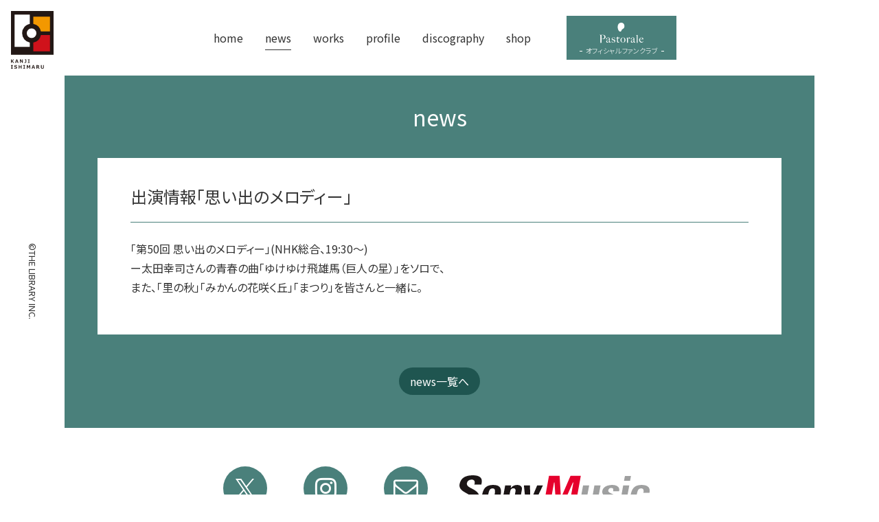

--- FILE ---
content_type: text/html; charset=UTF-8
request_url: https://ishimaru-kanji.com/news/11447.html
body_size: 5086
content:
<!DOCTYPE html >
<html lang="ja">
<head>
<meta charset="UTF-8"/>
<meta name="viewport" content="width=device-width,initial-scale=1.0"/>
<title>出演情報「思い出のメロディー」  |   石丸幹二オフィシャルサイト</title>
<meta name="keywords" content="石丸幹二,ishimaru kanji,俳優、歌手,ミュージカル,ドラマ,演劇" />
<meta name="description" content="俳優、歌手「石丸幹二」のオフィシャルサイトです。石丸幹二の最新情報、プロフィール、出演作（ミュージカル、芝居、ドラマ）など。石丸幹二後援会「pastorale」（パストラーレ）" />
<link rel="shortcut icon" type="image/svg+xml" sizes="any" href="/favicon.svg" />
<link href="https://fonts.gstatic.com" rel="preconnect" crossorigin>
<link href="https://fonts.googleapis.com/css?family=Noto+Sans+JP&display=swap" rel="stylesheet">
<link rel="stylesheet" href="https://ishimaru-kanji.com/wp/wp-content/themes/ishimaru2025/lib/font-awesome/css/font-awesome.min.css?0.1.3" media="all"/>
<link rel="stylesheet" href="https://ishimaru-kanji.com/wp/wp-content/themes/ishimaru2025/css/base.css?0.1.3" media="all" />
<link rel="stylesheet" href="https://ishimaru-kanji.com/wp/wp-content/themes/ishimaru2025/css/project.css?0.1.3" media="all" />
<meta name='robots' content='max-image-preview:large' />
	<style>img:is([sizes="auto" i], [sizes^="auto," i]) { contain-intrinsic-size: 3000px 1500px }</style>
	<link rel='stylesheet' id='sdm-styles-css' href='https://ishimaru-kanji.com/wp/wp-content/plugins/simple-download-monitor/css/sdm_wp_styles.css?ver=6.8.3' type='text/css' media='all' />
<style id='classic-theme-styles-inline-css' type='text/css'>
/*! This file is auto-generated */
.wp-block-button__link{color:#fff;background-color:#32373c;border-radius:9999px;box-shadow:none;text-decoration:none;padding:calc(.667em + 2px) calc(1.333em + 2px);font-size:1.125em}.wp-block-file__button{background:#32373c;color:#fff;text-decoration:none}
</style>
<style id='global-styles-inline-css' type='text/css'>
:root{--wp--preset--aspect-ratio--square: 1;--wp--preset--aspect-ratio--4-3: 4/3;--wp--preset--aspect-ratio--3-4: 3/4;--wp--preset--aspect-ratio--3-2: 3/2;--wp--preset--aspect-ratio--2-3: 2/3;--wp--preset--aspect-ratio--16-9: 16/9;--wp--preset--aspect-ratio--9-16: 9/16;--wp--preset--color--black: #000000;--wp--preset--color--cyan-bluish-gray: #abb8c3;--wp--preset--color--white: #ffffff;--wp--preset--color--pale-pink: #f78da7;--wp--preset--color--vivid-red: #cf2e2e;--wp--preset--color--luminous-vivid-orange: #ff6900;--wp--preset--color--luminous-vivid-amber: #fcb900;--wp--preset--color--light-green-cyan: #7bdcb5;--wp--preset--color--vivid-green-cyan: #00d084;--wp--preset--color--pale-cyan-blue: #8ed1fc;--wp--preset--color--vivid-cyan-blue: #0693e3;--wp--preset--color--vivid-purple: #9b51e0;--wp--preset--gradient--vivid-cyan-blue-to-vivid-purple: linear-gradient(135deg,rgba(6,147,227,1) 0%,rgb(155,81,224) 100%);--wp--preset--gradient--light-green-cyan-to-vivid-green-cyan: linear-gradient(135deg,rgb(122,220,180) 0%,rgb(0,208,130) 100%);--wp--preset--gradient--luminous-vivid-amber-to-luminous-vivid-orange: linear-gradient(135deg,rgba(252,185,0,1) 0%,rgba(255,105,0,1) 100%);--wp--preset--gradient--luminous-vivid-orange-to-vivid-red: linear-gradient(135deg,rgba(255,105,0,1) 0%,rgb(207,46,46) 100%);--wp--preset--gradient--very-light-gray-to-cyan-bluish-gray: linear-gradient(135deg,rgb(238,238,238) 0%,rgb(169,184,195) 100%);--wp--preset--gradient--cool-to-warm-spectrum: linear-gradient(135deg,rgb(74,234,220) 0%,rgb(151,120,209) 20%,rgb(207,42,186) 40%,rgb(238,44,130) 60%,rgb(251,105,98) 80%,rgb(254,248,76) 100%);--wp--preset--gradient--blush-light-purple: linear-gradient(135deg,rgb(255,206,236) 0%,rgb(152,150,240) 100%);--wp--preset--gradient--blush-bordeaux: linear-gradient(135deg,rgb(254,205,165) 0%,rgb(254,45,45) 50%,rgb(107,0,62) 100%);--wp--preset--gradient--luminous-dusk: linear-gradient(135deg,rgb(255,203,112) 0%,rgb(199,81,192) 50%,rgb(65,88,208) 100%);--wp--preset--gradient--pale-ocean: linear-gradient(135deg,rgb(255,245,203) 0%,rgb(182,227,212) 50%,rgb(51,167,181) 100%);--wp--preset--gradient--electric-grass: linear-gradient(135deg,rgb(202,248,128) 0%,rgb(113,206,126) 100%);--wp--preset--gradient--midnight: linear-gradient(135deg,rgb(2,3,129) 0%,rgb(40,116,252) 100%);--wp--preset--font-size--small: 13px;--wp--preset--font-size--medium: 20px;--wp--preset--font-size--large: 36px;--wp--preset--font-size--x-large: 42px;--wp--preset--spacing--20: 0.44rem;--wp--preset--spacing--30: 0.67rem;--wp--preset--spacing--40: 1rem;--wp--preset--spacing--50: 1.5rem;--wp--preset--spacing--60: 2.25rem;--wp--preset--spacing--70: 3.38rem;--wp--preset--spacing--80: 5.06rem;--wp--preset--shadow--natural: 6px 6px 9px rgba(0, 0, 0, 0.2);--wp--preset--shadow--deep: 12px 12px 50px rgba(0, 0, 0, 0.4);--wp--preset--shadow--sharp: 6px 6px 0px rgba(0, 0, 0, 0.2);--wp--preset--shadow--outlined: 6px 6px 0px -3px rgba(255, 255, 255, 1), 6px 6px rgba(0, 0, 0, 1);--wp--preset--shadow--crisp: 6px 6px 0px rgba(0, 0, 0, 1);}:where(.is-layout-flex){gap: 0.5em;}:where(.is-layout-grid){gap: 0.5em;}body .is-layout-flex{display: flex;}.is-layout-flex{flex-wrap: wrap;align-items: center;}.is-layout-flex > :is(*, div){margin: 0;}body .is-layout-grid{display: grid;}.is-layout-grid > :is(*, div){margin: 0;}:where(.wp-block-columns.is-layout-flex){gap: 2em;}:where(.wp-block-columns.is-layout-grid){gap: 2em;}:where(.wp-block-post-template.is-layout-flex){gap: 1.25em;}:where(.wp-block-post-template.is-layout-grid){gap: 1.25em;}.has-black-color{color: var(--wp--preset--color--black) !important;}.has-cyan-bluish-gray-color{color: var(--wp--preset--color--cyan-bluish-gray) !important;}.has-white-color{color: var(--wp--preset--color--white) !important;}.has-pale-pink-color{color: var(--wp--preset--color--pale-pink) !important;}.has-vivid-red-color{color: var(--wp--preset--color--vivid-red) !important;}.has-luminous-vivid-orange-color{color: var(--wp--preset--color--luminous-vivid-orange) !important;}.has-luminous-vivid-amber-color{color: var(--wp--preset--color--luminous-vivid-amber) !important;}.has-light-green-cyan-color{color: var(--wp--preset--color--light-green-cyan) !important;}.has-vivid-green-cyan-color{color: var(--wp--preset--color--vivid-green-cyan) !important;}.has-pale-cyan-blue-color{color: var(--wp--preset--color--pale-cyan-blue) !important;}.has-vivid-cyan-blue-color{color: var(--wp--preset--color--vivid-cyan-blue) !important;}.has-vivid-purple-color{color: var(--wp--preset--color--vivid-purple) !important;}.has-black-background-color{background-color: var(--wp--preset--color--black) !important;}.has-cyan-bluish-gray-background-color{background-color: var(--wp--preset--color--cyan-bluish-gray) !important;}.has-white-background-color{background-color: var(--wp--preset--color--white) !important;}.has-pale-pink-background-color{background-color: var(--wp--preset--color--pale-pink) !important;}.has-vivid-red-background-color{background-color: var(--wp--preset--color--vivid-red) !important;}.has-luminous-vivid-orange-background-color{background-color: var(--wp--preset--color--luminous-vivid-orange) !important;}.has-luminous-vivid-amber-background-color{background-color: var(--wp--preset--color--luminous-vivid-amber) !important;}.has-light-green-cyan-background-color{background-color: var(--wp--preset--color--light-green-cyan) !important;}.has-vivid-green-cyan-background-color{background-color: var(--wp--preset--color--vivid-green-cyan) !important;}.has-pale-cyan-blue-background-color{background-color: var(--wp--preset--color--pale-cyan-blue) !important;}.has-vivid-cyan-blue-background-color{background-color: var(--wp--preset--color--vivid-cyan-blue) !important;}.has-vivid-purple-background-color{background-color: var(--wp--preset--color--vivid-purple) !important;}.has-black-border-color{border-color: var(--wp--preset--color--black) !important;}.has-cyan-bluish-gray-border-color{border-color: var(--wp--preset--color--cyan-bluish-gray) !important;}.has-white-border-color{border-color: var(--wp--preset--color--white) !important;}.has-pale-pink-border-color{border-color: var(--wp--preset--color--pale-pink) !important;}.has-vivid-red-border-color{border-color: var(--wp--preset--color--vivid-red) !important;}.has-luminous-vivid-orange-border-color{border-color: var(--wp--preset--color--luminous-vivid-orange) !important;}.has-luminous-vivid-amber-border-color{border-color: var(--wp--preset--color--luminous-vivid-amber) !important;}.has-light-green-cyan-border-color{border-color: var(--wp--preset--color--light-green-cyan) !important;}.has-vivid-green-cyan-border-color{border-color: var(--wp--preset--color--vivid-green-cyan) !important;}.has-pale-cyan-blue-border-color{border-color: var(--wp--preset--color--pale-cyan-blue) !important;}.has-vivid-cyan-blue-border-color{border-color: var(--wp--preset--color--vivid-cyan-blue) !important;}.has-vivid-purple-border-color{border-color: var(--wp--preset--color--vivid-purple) !important;}.has-vivid-cyan-blue-to-vivid-purple-gradient-background{background: var(--wp--preset--gradient--vivid-cyan-blue-to-vivid-purple) !important;}.has-light-green-cyan-to-vivid-green-cyan-gradient-background{background: var(--wp--preset--gradient--light-green-cyan-to-vivid-green-cyan) !important;}.has-luminous-vivid-amber-to-luminous-vivid-orange-gradient-background{background: var(--wp--preset--gradient--luminous-vivid-amber-to-luminous-vivid-orange) !important;}.has-luminous-vivid-orange-to-vivid-red-gradient-background{background: var(--wp--preset--gradient--luminous-vivid-orange-to-vivid-red) !important;}.has-very-light-gray-to-cyan-bluish-gray-gradient-background{background: var(--wp--preset--gradient--very-light-gray-to-cyan-bluish-gray) !important;}.has-cool-to-warm-spectrum-gradient-background{background: var(--wp--preset--gradient--cool-to-warm-spectrum) !important;}.has-blush-light-purple-gradient-background{background: var(--wp--preset--gradient--blush-light-purple) !important;}.has-blush-bordeaux-gradient-background{background: var(--wp--preset--gradient--blush-bordeaux) !important;}.has-luminous-dusk-gradient-background{background: var(--wp--preset--gradient--luminous-dusk) !important;}.has-pale-ocean-gradient-background{background: var(--wp--preset--gradient--pale-ocean) !important;}.has-electric-grass-gradient-background{background: var(--wp--preset--gradient--electric-grass) !important;}.has-midnight-gradient-background{background: var(--wp--preset--gradient--midnight) !important;}.has-small-font-size{font-size: var(--wp--preset--font-size--small) !important;}.has-medium-font-size{font-size: var(--wp--preset--font-size--medium) !important;}.has-large-font-size{font-size: var(--wp--preset--font-size--large) !important;}.has-x-large-font-size{font-size: var(--wp--preset--font-size--x-large) !important;}
:where(.wp-block-post-template.is-layout-flex){gap: 1.25em;}:where(.wp-block-post-template.is-layout-grid){gap: 1.25em;}
:where(.wp-block-columns.is-layout-flex){gap: 2em;}:where(.wp-block-columns.is-layout-grid){gap: 2em;}
:root :where(.wp-block-pullquote){font-size: 1.5em;line-height: 1.6;}
</style>
<link rel='stylesheet' id='swiper-css' href='https://ishimaru-kanji.com/wp/wp-content/themes/ishimaru2025/lib/swiper/css/swiper.css?0_1_3&#038;ver=6.8.3' type='text/css' media='all' />
<link rel='stylesheet' id='swiper-custom-css' href='https://ishimaru-kanji.com/wp/wp-content/themes/ishimaru2025/lib/swiper/css/custom.css?0_1_3&#038;ver=1.0' type='text/css' media='all' />
<link rel='stylesheet' id='wp-pagenavi-css' href='https://ishimaru-kanji.com/wp/wp-content/plugins/wp-pagenavi/pagenavi-css.css?ver=2.70' type='text/css' media='all' />
<script type="text/javascript" src="https://ishimaru-kanji.com/wp/wp-content/themes/ishimaru2025/lib/jquery/jquery-3.4.1.min.js?0_1_3&amp;ver=3.4.1" id="jquery-js"></script>
<script type="text/javascript" id="sdm-scripts-js-extra">
/* <![CDATA[ */
var sdm_ajax_script = {"ajaxurl":"https:\/\/ishimaru-kanji.com\/wp\/wp-admin\/admin-ajax.php"};
/* ]]> */
</script>
<script type="text/javascript" src="https://ishimaru-kanji.com/wp/wp-content/plugins/simple-download-monitor/js/sdm_wp_scripts.js?ver=6.8.3" id="sdm-scripts-js"></script>
<script type="text/javascript" src="https://ishimaru-kanji.com/wp/wp-content/themes/ishimaru2025/lib/swiper/swiper.js?0_1_3&amp;ver=7.0.9" id="swiper-js"></script>
<script type="text/javascript" src="https://ishimaru-kanji.com/wp/wp-content/themes/ishimaru2025/lib/jquery/jquery-migrate-3.1.0.min.js?0_1_3&amp;ver=3.1.0" id="jquery-migrate-js"></script>
<script type="text/javascript" src="https://ishimaru-kanji.com/wp/wp-content/themes/ishimaru2025/lib/libs.js?0.1.3"></script>
<script type="text/javascript" src="https://ishimaru-kanji.com/wp/wp-content/themes/ishimaru2025/js/common.js?1?0.1.3"></script>
</head>

<body class="wp-singular wp-theme-ishimaru2025 pj-category pj-category--media">

<div id="page" class="pj-page">

<header class="pj-header">
	<div class="pj-page__inner">
		<a href="https://ishimaru-kanji.com/" class="pj-siteId"><img src="https://ishimaru-kanji.com/wp/wp-content/themes/ishimaru2025/img/logo-ishimaru_kanji.svg" alt="石丸幹二サイト" ></a>		<hr class="bs-hide">
<nav class="pj-globalNav pj-globalNav--drawer">
<div class="pj-globalNav__header"><span class="pj-globalNav__trigger"><span>Global menu</span></span></div>
<div class="pj-globalNav__body">
<ul class="pj-globalNav__list">
<li ><a href="https://ishimaru-kanji.com/"><span>home</span></a></li>
<li class="current"><a href="https://ishimaru-kanji.com/news"><span>news</span></a></li>
<li ><a href="https://ishimaru-kanji.com/works"><span>works</span></a></li>
<li ><a href="https://ishimaru-kanji.com/profile"><span>profile</span></a></li>
<li ><a href="https://ishimaru-kanji.com/discography"><span>discography</span></a></li>
<li ><a href="https://ishimaru-kanji.com/shop"><span>shop</span></a></li>
</ul>
</div>
</nav>
<a href="pastorale/" class="pj-funClubBtn"><img src="https://ishimaru-kanji.com/wp/wp-content/themes/ishimaru2025/img/logo-pastorale.min.svg" alt=""/><span>オフィシャル ファンクラブ</span></a>	</div>
</header>
<hr class="bs-hide" />
<div class="pj-contents">
<div class="pj-page__inner">
<main class="pj-main">
<article class="pj-article pj-article--single pj-article--coloring">
<div class="pj-article__header"><p class="pj-page__category">news</p></div>
<div class="pj-article__body">
<h1>出演情報「思い出のメロディー」</h1>
<div>
<p>「第50回 思い出のメロディー」(NHK総合、19:30～)<br />
ー太田幸司さんの青春の曲「ゆけゆけ飛雄馬（巨人の星）」をソロで、<br />
また、「里の秋」「みかんの花咲く丘」「まつり」を皆さんと一緒に。</p>

</div>
</div>
<div class="pj-article__footer bs-text_center">
<a href="https://ishimaru-kanji.com/news" class="pj-backBtn" >news一覧へ</a>
</div>
</article></main><!-- /.pj-main -->
</div><!-- /.pj-page__inner -->
</div><!-- /.pj-contents -->

<hr class="bs-hide">


<div class="pj-supports">
	<ul>
		<li><a href="https://twitter.com/team_kanji/" class="pj-snsBtn pj-snsBtn--twitter" target="_blank"><i class="fa fa-twitter"></i><span>X</span></a></li>
		<li><a href="https://www.instagram.com/team_kanji_ishimaru/" class="pj-snsBtn pj-snsBtn--instagram" target="_blank"><i class="fa fa-instagram"></i><span>instagram</span></a></li>
		<li><a href="/mailmagazine" class="pj-snsBtn pj-snsBtn--mail"><i class="fa fa-envelope-o"></i><span>メルマガ</span></a></li>
		<li><a href="http://www.sonymusic.co.jp/artist/kanjiishimaru/" target="_blank"><img src="https://ishimaru-kanji.com/wp/wp-content/themes/ishimaru2025/img/logo-sony_music_jp.svg" alt="SonyMusic"></a></li>
	</ul>
</div><!-- /.pj-supports -->

<hr class="bs-hide">
<footer id="footer" class="pj-footer">
<div class="pj-page__inner">
<div class="pj-footer__block">
<div class="bs-text_center bs-text@SpLte_left">
<div class="pj-footer__box">
<div><a href="#" class="pj-officeId"><img src="https://ishimaru-kanji.com/wp/wp-content/themes/ishimaru2025/img/logo_office_s.svg" alt=""/></a></div>
<div>
株式会社ザ・ライブラリー
<address>
〒162-0843 東京都新宿区市谷田町3-20-2-1102<br>
TEL 03-3513-0897 FAX 03-3513-0898<br>
contact@thelibrary-pastorale.com
</address>
</div>
</div>
<p> 本ウェブサイトが提供する情報、映像、音声等を、権利者の許可なく複製、転用、販売などの二次利用をすることを固く禁じます。</p>
</div>
</div>
</div>
<p class="pj-copyright"><small><span>©THE LIBRARY INC.</span></small></p>
</footer><!-- /.pj-footer -->

<div class="pj-pageToTop"><div class="pj-pageToTop__inner"><div class="pj-page__inner"><a href="#page" class="pj-pageToTop__btn"><span>このページの先頭へ</span></a></div></div></div><!-- /.pj-toPageTop -->

</div> <!-- /.pj-page -->

<script type="speculationrules">
{"prefetch":[{"source":"document","where":{"and":[{"href_matches":"\/*"},{"not":{"href_matches":["\/wp\/wp-*.php","\/wp\/wp-admin\/*","\/wp\/wp-content\/uploads\/*","\/wp\/wp-content\/*","\/wp\/wp-content\/plugins\/*","\/wp\/wp-content\/themes\/ishimaru2025\/*","\/*\\?(.+)"]}},{"not":{"selector_matches":"a[rel~=\"nofollow\"]"}},{"not":{"selector_matches":".no-prefetch, .no-prefetch a"}}]},"eagerness":"conservative"}]}
</script>

<script type="text/javascript">
var _gaq = _gaq || [];
_gaq.push(['_setAccount', 'UA-31166457-1']);
_gaq.push(['_trackPageview']);
(function() {
var ga = document.createElement('script'); ga.type = 'text/javascript'; ga.async = true;
ga.src = ('https:' == document.location.protocol ? 'https://ssl' : 'http://www') + '.google-analytics.com/ga.js';
var s = document.getElementsByTagName('script')[0]; s.parentNode.insertBefore(ga, s);
})();
</script>

</body>
</html>

--- FILE ---
content_type: text/css
request_url: https://ishimaru-kanji.com/wp/wp-content/themes/ishimaru2025/css/base.css?0.1.3
body_size: 7604
content:
@charset "UTF-8";/*!


	base.scss / 2020.04.03 | ※変更する際は直接変更せずに別ファイルにして上書きしてください。


*//*!

	BrainEgg

*/.bs-list>li:after,.bs-media:after{content:"";display:block;clear:both}html{overflow-y:scroll;box-sizing:border-box;-webkit-text-size-adjust:100%}*,*:before,*:after{box-sizing:inherit}body{font-feature-settings:"palt" 1;font-family:YuGothic,Yu Gothic,-apple-system,BlinkMacSystemFont,Hiragino Kaku Gothic ProN,Meiryo,sans-serif;line-height:1.75;color:#3e3e3e;margin:0}a{color:#0053a7;background-color:transparent}a:visited{color:#0053a7}a:hover{color:#1087ff}a:active{color:#3e3e3e}mark{background-color:#ffe85a;color:#343434}hr{border-style:solid;border-color:#d3d3d3;border-width:1px 0 0;clear:both}ul,ol,p,dl,blockquote,hr{margin-top:.8125em;margin-bottom:.8125em}ul,ol{padding-left:1.625em}ul>li>ul,ul>li>ol,ol>li>ul,ol>li>ol{margin-top:.375em;margin-bottom:.375em;padding-left:1.25em}dt{font-weight:700;line-height:1.4}dd{margin-left:0}dd+dt{margin-top:.6875em}blockquote{color:#404040;border-left:4px solid #404040;background-color:rgba(255,255,255,.5);box-shadow:3px 3px 3px 0 rgba(0,0,0,.1);margin-left:.8125em;margin-right:.8125em;padding-top:.8125em;padding-bottom:.8125em;padding-left:.9375em;padding-right:.6875em}blockquote:before{content:""}blockquote a{font-style:italic}table{width:100%;border-collapse:collapse;border-spacing:0}th{font-weight:400;line-height:1.2}td{line-height:1.5}caption,th{font-style:normal}figure{margin:auto}audio,canvas,img,svg,video{max-width:100%;height:auto}audio:only-child,canvas:only-child,img:only-child,svg:only-child,video:only-child{vertical-align:bottom}img{border-style:none}img:only-child{vertical-align:middle}h1,h2,h3,h4,h5,h6{line-height:1.2;margin:0}h1{font-size:32px;font-size:2rem}h2{font-size:25.6px;font-size:1.6rem}h3{font-size:21.333px;font-size:1.33333rem}h4{font-size:18.285px;font-size:1.14286rem}h5,h6{font-size:16px;font-size:1rem}b,strong{font-weight:bolder}small{font-size:12.8px;font-size:.8rem}sub,sup{position:relative;vertical-align:baseline;line-height:0}sup{top:-.5em}sub{bottom:-.25em}address,code,em{font-style:normal;font-weight:400}code,pre,samp{font-family:Source Code Pro,Roboto,monospace,sans-serif;font-size:12px;font-size:.75rem}details{display:block}summary{display:list-item}template,[hidden]{display:none}button,input,optgroup,select,textarea{font-family:inherit;font-size:100%;line-height:1.15;margin:0}button,input{overflow:visible}fieldset{padding:.3125em .8125em .625em;border:1px solid #AAA}legend{display:block;max-width:100%;white-space:normal;color:inherit;line-height:1.2;padding:0}textarea{overflow:auto}[type=checkbox],[type=radio]{padding:0}.bs-list{list-style:none;padding-left:0}.bs-list--custom{display:table}.bs-list--custom>li{display:table-row}.bs-list--custom>li:before{display:none}.bs-list--custom>li>*:first-child,.bs-list--custom>li>.bs-list__label{display:table-cell;padding-right:.3em;white-space:nowrap;width:1%}.bs-list--custom>*:before{display:table-cell;width:1.2em;white-space:nowrap;text-align:right}.bs-list--custom.bs-list--center{margin-left:auto;margin-right:auto}.bs-list--custom.bs-list--right{margin-left:auto;margin-right:0}.bs-list--custom[class*="--count"]{counter-reset:num}.bs-list--custom[class*="--count"]>li>*:first-child:after{counter-increment:num;content:" " counter(num) " ) "}.bs-list--gap_S.bs-list--custom>li>*:first-child{padding-right:.4375em}.bs-list--gap_M.bs-list--custom>li>*:first-child{padding-right:.875em}.bs-list--gap_L.bs-list--custom>li>*:first-child{padding-right:1.3125em}.bs-list--rowgap_S:not(.bs-list--custom)>li:nth-child(n+2),.bs-list--rowgap_S.bs-list--custom>li:nth-child(n+2)>*:first-child{padding-top:.25em}.bs-list--rowgap_S:not(.bs-list--custom)>li:first-child:before,.bs-list--rowgap_S.bs-list--custom>li:first-child>*:first-child:before{padding-top:.25em;content:""}.bs-list--rowgap_S>li:after{margin-top:.25em}.bs-list--rowgap_S>li:last-child:after{display:none}.bs-list--rowgap_S.bs-list--separator:not(.bs-list--custom)>li:first-child:before,.bs-list--rowgap_S.bs-list--separator.bs-list--custom>li:first-child>*:first-child:before,.bs-list--rowgap_S.bs-list--separator>li:last-child:after{display:block}.bs-list--rowgap_M:not(.bs-list--custom)>li:nth-child(n+2),.bs-list--rowgap_M.bs-list--custom>li:nth-child(n+2)>*:first-child{padding-top:.5em}.bs-list--rowgap_M:not(.bs-list--custom)>li:first-child:before,.bs-list--rowgap_M.bs-list--custom>li:first-child>*:first-child:before{padding-top:.5em;content:""}.bs-list--rowgap_M>li:after{margin-top:.5em}.bs-list--rowgap_M>li:last-child:after{display:none}.bs-list--rowgap_M.bs-list--separator:not(.bs-list--custom)>li:first-child:before,.bs-list--rowgap_M.bs-list--separator.bs-list--custom>li:first-child>*:first-child:before,.bs-list--rowgap_M.bs-list--separator>li:last-child:after{display:block}.bs-list--rowgap_L:not(.bs-list--custom)>li:nth-child(n+2),.bs-list--rowgap_L.bs-list--custom>li:nth-child(n+2)>*:first-child{padding-top:.75em}.bs-list--rowgap_L:not(.bs-list--custom)>li:first-child:before,.bs-list--rowgap_L.bs-list--custom>li:first-child>*:first-child:before{padding-top:.75em;content:""}.bs-list--rowgap_L>li:after{margin-top:.75em}.bs-list--rowgap_L>li:last-child:after{display:none}.bs-list--rowgap_L.bs-list--separator:not(.bs-list--custom)>li:first-child:before,.bs-list--rowgap_L.bs-list--separator.bs-list--custom>li:first-child>*:first-child:before,.bs-list--rowgap_L.bs-list--separator>li:last-child:after{display:block}.bs-list,.bs-list>li>*:first-child,.bs-list>li:after{border:solid transparent;border-width:1px 0}.bs-list,.bs-list>li:after{border-bottom-width:0!important}.bs-list>li>*:first-child{border-top-width:0!important}.bs-list_reset{padding-left:0;list-style-type:none;margin-top:0;margin-bottom:0}.bs-list.bs-list--separator,.bs-list.bs-list--separator>li>*:first-child,.bs-list.bs-list--separator>li:after{border-color:#CCC;border-style:dashed}.bs-list--separator.bs-list--zebra>li:nth-child(odd){background-color:rgba(0,0,0,.03)}.bs-table{background-color:rgba(255,255,255,.5)}.bs-table,.bs-table th,.bs-table td{border-style:solid;border-width:1px;border-color:#d3d3d3}.bs-table th{background-color:rgba(0,0,0,.05)}.bs-table th,.bs-table td{padding-left:.4375em;padding-top:.4375em;padding-right:.4375em;padding-bottom:.4375em}.bs-table--gap_S th,.bs-table--gap_S td{padding:.1875em}.bs-table--gap_M th,.bs-table--gap_M td{padding:.625em}.bs-table--gap_L th,.bs-table--gap_L td{padding:.8125em}.bs-table--separate{border-collapse:separate;border-spacing:2px}.bs-table--horizon_line,.bs-table--horizon_line th,.bs-table--horizon_line td{border-width:0 0 1px;border-style:solid}.bs-table--horizon_line{border-top-width:1px;border-bottom:none}.bs-table--zebra tbody tr:nth-of-type(odd){background-color:rgba(0,0,0,.046)}.bs-table--light{color:#6d6d6d;background-color:rgba(255,255,255,.5)}.bs-table--light,.bs-table--light th,.bs-table--light td{border-color:#d3d3d3}.bs-table--light th{color:rgba(0,0,0,.05);background-color:#d9d9d9}.bs-table--light .bs-table__sub{color:#454545;background-color:#e5e5e5}.bs-table--light.bs-table--zebra tbody tr:nth-of-type(odd){color:inherit;background-color:rgba(0,0,0,.046)}.bs-table--light.bs-table--horizon_line,.bs-table--light.bs-table--horizon_line th,.bs-table--light.bs-table--horizon_line td{border-color:#d3d3d3}.bs-table--dark{color:#FFF;background-color:#595959}.bs-table--dark,.bs-table--dark th,.bs-table--dark td{border-color:#3a3a3a}.bs-table--dark th{color:inherit;background-color:rgba(0,0,0,.2)}.bs-table--dark .bs-table__sub{color:inherit;background-color:rgba(0,0,0,.2)}.bs-table--dark.bs-table--zebra tbody tr:nth-of-type(odd){color:inherit;background-color:rgba(0,0,0,.2)}.bs-table--dark.bs-table--horizon_line,.bs-table--dark.bs-table--horizon_line th,.bs-table--dark.bs-table--horizon_line td{border-color:#3a3a3a}.bs-table_container{position:relative;overflow:auto;-webkit-overflow-scrolling:touch}.bs-table_container__body{display:block}.bs-table_container--minWidth_S .bs-table_container__body{min-width:470px}.bs-table_container--minWidth_M .bs-table_container__body{min-width:678px}.bs-table_container--minWidth_L .bs-table_container__body{min-width:800px}.bs-table_container table{white-space:nowrap}.js-table_container__mask{position:relative}.js-table_container__mask span{position:absolute;bottom:0;display:block;width:10%;overflow:hidden}.js-table_container__mask .left{background-image:linear-gradient(to left,transparent,#FFF);left:-1px}.js-table_container__mask .right{background-image:linear-gradient(to right,transparent,#FFF);right:-1px}ul[class*=bs-flex],ol[class*=bs-flex]{list-style:none;padding-left:0;margin-top:0;margin-bottom:0}.bs-flex{display:-ms-flexbox;display:flex;-ms-flex-wrap:wrap;flex-wrap:wrap;overflow:hidden}.bs-flex--visible{overflow:visible}.bs-flex--inline{display:-ms-inline-flexbox;display:inline-flex}.bs-flex>*{position:relative;border:0 solid transparent}.bs-flex>*>*:first-child{margin-top:0}.bs-flex>*>*:last-child{margin-bottom:0}.bs-flex--center{-ms-flex-pack:center;justify-content:center}.bs-flex--end{-ms-flex-pack:end;justify-content:flex-end}.bs-flex--between{-ms-flex-pack:justify;justify-content:space-between}.bs-flex--reverse{-ms-flex-direction:row-reverse;flex-direction:row-reverse}.bs-flex--column{-ms-flex-direction:column;flex-direction:column}.bs-flex--middle{-ms-flex-align:center;align-items:center}.bs-flex--col_1>*{width:100%}.bs-flex--col_2>*{width:50%}.bs-flex--col_3>*{width:33.33333%}.bs-flex--col_4>*{width:25%}.bs-flex--col_5>*{width:20%}.bs-flex--col_6>*{width:16.66667%}.bs-flex--col_7>*{width:14.28571%}.bs-flex--col_8>*{width:12.5%}.bs-flex--col_9>*{width:11.11111%}.bs-flex--col_10>*{width:10%}.bs-flex--col_11>*{width:9.09091%}.bs-flex--col_12>*{width:8.33333%}.bs-flex--gap_S.bs-flex--col_1>*:nth-child(n+2),.bs-flex--gap_S.bs-flex--col_2>*:nth-child(n+3),.bs-flex--gap_S.bs-flex--col_3>*:nth-child(n+4),.bs-flex--gap_S.bs-flex--col_4>*:nth-child(n+5),.bs-flex--gap_S.bs-flex--col_5>*:nth-child(n+6),.bs-flex--gap_S.bs-flex--col_6>*:nth-child(n+7),.bs-flex--gap_S.bs-flex--col_7>*:nth-child(n+8),.bs-flex--gap_S.bs-flex--col_8>*:nth-child(n+9),.bs-flex--gap_S.bs-flex--col_9>*:nth-child(n+10),.bs-flex--gap_S.bs-flex--col_10>*:nth-child(n+11),.bs-flex--gap_S.bs-flex--col_11>*:nth-child(n+12),.bs-flex--gap_S.bs-flex--col_12>*:nth-child(n+13){border-top-width:.75em}.bs-flex--gap_S{margin-left:-.375em;margin-right:-.375em}.bs-flex--gap_S>*{border-width:0 .375em}.bs-flex--gap_M.bs-flex--col_1>*:nth-child(n+2),.bs-flex--gap_M.bs-flex--col_2>*:nth-child(n+3),.bs-flex--gap_M.bs-flex--col_3>*:nth-child(n+4),.bs-flex--gap_M.bs-flex--col_4>*:nth-child(n+5),.bs-flex--gap_M.bs-flex--col_5>*:nth-child(n+6),.bs-flex--gap_M.bs-flex--col_6>*:nth-child(n+7),.bs-flex--gap_M.bs-flex--col_7>*:nth-child(n+8),.bs-flex--gap_M.bs-flex--col_8>*:nth-child(n+9),.bs-flex--gap_M.bs-flex--col_9>*:nth-child(n+10),.bs-flex--gap_M.bs-flex--col_10>*:nth-child(n+11),.bs-flex--gap_M.bs-flex--col_11>*:nth-child(n+12),.bs-flex--gap_M.bs-flex--col_12>*:nth-child(n+13){border-top-width:1.75em}.bs-flex--gap_M{margin-left:-.875em;margin-right:-.875em}.bs-flex--gap_M>*{border-width:0 .875em}.bs-flex--gap_L.bs-flex--col_1>*:nth-child(n+2),.bs-flex--gap_L.bs-flex--col_2>*:nth-child(n+3),.bs-flex--gap_L.bs-flex--col_3>*:nth-child(n+4),.bs-flex--gap_L.bs-flex--col_4>*:nth-child(n+5),.bs-flex--gap_L.bs-flex--col_5>*:nth-child(n+6),.bs-flex--gap_L.bs-flex--col_6>*:nth-child(n+7),.bs-flex--gap_L.bs-flex--col_7>*:nth-child(n+8),.bs-flex--gap_L.bs-flex--col_8>*:nth-child(n+9),.bs-flex--gap_L.bs-flex--col_9>*:nth-child(n+10),.bs-flex--gap_L.bs-flex--col_10>*:nth-child(n+11),.bs-flex--gap_L.bs-flex--col_11>*:nth-child(n+12),.bs-flex--gap_L.bs-flex--col_12>*:nth-child(n+13){border-top-width:2.25em}.bs-flex--gap_L{margin-left:-1.125em;margin-right:-1.125em}.bs-flex--gap_L>*{border-width:0 1.125em}.lt10 .bs-flex{letter-spacing:-.4em}.lt10 .bs-flex>*{letter-spacing:normal;display:inline-block;vertical-align:top;text-align:left}.lt10 .bs-flex--center{text-align:center}.lt10 .bs-flex--end{text-align:right}.lt10 .bs-flex--column{-ms-flex-direction:column;flex-direction:column}.bs-media__side>*:first-child{margin-top:0}.bs-media__body>*:first-child{margin-top:-.25em}.bs-media__side>*:last-child,.bs-media__body>*:last-child{margin-bottom:0}.bs-media__side{float:left}.bs-media__side--right{float:right}.bs-media__body{overflow:hidden;min-width:100px;position:relative}.bs-media__body--melt{overflow:auto;display:inline}.bs-media--gap_S .bs-media__side{padding-right:1em}.bs-media--gap_M .bs-media__side{padding-right:2em}.bs-media--gap_L .bs-media__side{padding-right:3em}.bs-media--gap_S .bs-media__side--right{padding-left:1em}.bs-media--gap_M .bs-media__side--right{padding-left:2em}.bs-media--gap_L .bs-media__side--right{padding-left:3em}.bs-media .bs-media__side--right{padding-right:0}.bs-media--middle{display:table}.bs-media--middle>*{display:table-cell;vertical-align:middle}.bs-media--middle>.bs-media__side{vertical-align:top;float:none}.bs-media--middle>*[class*=bs-width] img{width:100%;height:auto}.bs-media__side .bs-figure{display:table;width:100px}.bs-media__side img.bs-figure__img,.bs-media__side .bs-figure__img>*{max-width:none;vertical-align:top}.bs-media__side*[class*=bs-width] .bs-figure{display:block;width:auto}.bs-media__side*[class*=bs-width] img.bs-figure__img,.bs-media__side*[class*=bs-width] .bs-figure__img>img{max-width:100%}.msie .bs-media__side*[class*=bs-width] img.bs-figure__img,.msie .bs-media__side*[class*=bs-width] .bs-figure__img img,.msie .bs-media__side*[class*=bs-width] .bs-figure__img svg{max-width:none;width:100%}kbd{font-family:Roboto,monospace,sans-serif;font-size:12px;font-size:.75rem;line-height:inherit;padding:0 .5em;margin:-2px .25em auto;min-width:1.85em;border:1px solid transparent;border-radius:3px;display:inline-block;text-align:center;vertical-align:middle}kbd{text-shadow:1px 1px 0 #fcfcfc;color:#6d6d6d;background-color:#e5e5e5;background-image:linear-gradient(to bottom,#fcfcfc,#e5e5e5);border-color:#cacaca}.bs-figure+.bs-figure{margin-top:.83em}.bs-figure img.bs-figure__img{display:inline-block}.bs-figure__caption,.bs-figure>figcaption{margin-top:.25em;margin-bottom:.5em;line-height:1.4}abbr[title]{position:relative;outline:none;text-decoration:none;padding-left:.125em;padding-right:.125em}abbr[title]:after{content:"";position:absolute;left:0;bottom:1px;height:0;width:100%;border-bottom:1px dotted #101010;z-index:-1}.pj-theme_dark abbr[title]{color:#FFF}.pj-theme_dark abbr[title]:after{border-color:#FFF}.bs-panel{position:relative;border:1px solid #CCC;padding:1.5em;margin-top:1.5em;margin-bottom:1.5em;clear:both}.bs-panel--round{border-radius:.5em}.bs-panel__header{display:block;line-height:1.2;border-bottom:1px solid transparent;padding-bottom:.35em}.bs-panel__body:before,.bs-panel__body:after{content:'';display:block;margin-top:-.3125em}.bs-panel__header+.bs-panel__body{margin-top:.5em}.bs-panel__header--separator{border-bottom-color:#CCC}.bs-panel__header>*:first-child,.bs-panel__body>*:first-child{margin-top:0}.bs-panel__header>*:last-child,.bs-panel__body>*:last-child{margin-bottom:0}.bs-panel--light{box-shadow:1px 1px 0 #EEE;background-color:#FFF}.bs-panel--gray{color:#313131;background-color:#f6f6f6}.bs-panel--gray .bs-panel__header--separator{border-color:#FFF;box-shadow:inset 0 -1px 0 rgba(0,0,0,.2)}.bs-panel--dark{color:#cfcfcf;background-color:#202020;border-color:#4f4f4f}.bs-panel--dark .bs-panel__header--separator{border-color:#4f4f4f;box-shadow:inset 0 -1px 0 0 rgba(0,0,0,.9)}.pj-balloon{color:#FFF;position:relative;padding:.5em .75em;display:inline-block;line-height:1.2;margin-top:1em;margin-bottom:1em}.pj-balloon:before,.pj-balloon:after{content:'';display:block;position:absolute}.pj-balloon:before{width:100%;height:100%;border-radius:8px;background-color:#333;top:0;left:0;z-index:-1}.pj-balloon:after{width:0;height:0;border:12px solid transparent;margin:auto}.pj-balloon--top:after,.pj-balloon--bottom:after{left:0;right:0}.pj-balloon--top:after{border-top-color:#333;border-bottom-width:0;bottom:-.625em}.pj-balloon--bottom:after{border-bottom-color:#333;border-top-width:0;top:-.625em}.pj-balloon--left:after,.pj-balloon--right:after{top:0;bottom:0}.pj-balloon--left{margin-right:1em}.pj-balloon--left:after{border-left-color:#333;border-right-width:0;right:-.625em}.pj-balloon--right{margin-left:1em}.pj-balloon--right:after{border-right-color:#333;border-left-width:0;left:-.625em}.bs-font_bold{font-weight:700!important}.bs-font_3XL{font-size:32px!important;font-size:2rem!important}.bs-font_XXL{font-size:25.6px!important;font-size:1.6rem!important}.bs-font_XL{font-size:21.333px!important;font-size:1.33333rem!important}.bs-font_L{font-size:18.285px!important;font-size:1.14286rem!important}.bs-font_M{font-size:16px!important;font-size:1rem!important}.bs-font_S{font-size:14.222px!important;font-size:.88889rem!important}.bs-font_XS{font-size:12.8px!important;font-size:.8rem!important}.bs-font_XXS{font-size:11.636px!important;font-size:.72727rem!important}.bs-font_3XS{font-size:10.666px!important;font-size:.66667rem!important}.bs-text_underline{text-decoration:underline}.bs-text_center{text-align:center}.bs-text_left{text-align:left}.bs-text_right{text-align:right}.bs-color_red{color:#ff4136}.bs-color_blue{color:#0074d9}.bs-color_green{color:#2ecc40}.bs-color_yellow{color:#ffdc00}.bs-width_auto{width:auto}.bs-width_1-1,.bs-width_2-2,.bs-width_3-3,.bs-width_4-4,.bs-width_5-5,.bs-width_6-6,.bs-width_7-7,.bs-width_8-8,.bs-width_9-9,.bs-width_10-10,.bs-width_11-11,.bs-width_12-12{width:100%!important}.bs-width_6-5,.bs-width_12-10{width:83.33333%!important}.bs-width_5-4,.bs-width_10-8{width:80%!important}.bs-width_4-3,.bs-width_8-6,.bs-width_12-9{width:75%!important}.bs-width_3-2,.bs-width_6-4,.bs-width_9-6,.bs-width_12-8{width:66.66667%!important}.bs-width_5-3,.bs-width_10-6{width:60%!important}.bs-width_2-1,.bs-width_4-2,.bs-width_6-3,.bs-width_8-4,.bs-width_10-5,.bs-width_12-6{width:50%!important}.bs-width_5-2,.bs-width_10-4{width:40%!important}.bs-width_3-1,.bs-width_6-2,.bs-width_9-3,.bs-width_12-4{width:33.33333%!important}.bs-width_4-1,.bs-width_8-2,.bs-width_12-3{width:25%!important}.bs-width_5-1,.bs-width_10-2{width:20%!important}.bs-width_6-1,.bs-width_12-2{width:16.66667%!important}.bs-width_7-1{width:14.28571%!important}.bs-width_7-2{width:28.57143%!important}.bs-width_7-3{width:42.85714%!important}.bs-width_7-4{width:57.14286%!important}.bs-width_7-5{width:71.42857%!important}.bs-width_7-6{width:85.71429%!important}.bs-width_8-1{width:12.5%!important}.bs-width_8-3{width:37.5%!important}.bs-width_8-5{width:62.5%!important}.bs-width_8-7{width:87.5%!important}.bs-width_9-1{width:11.11111%!important}.bs-width_9-2{width:22.22222%!important}.bs-width_9-4{width:44.44444%!important}.bs-width_9-5{width:55.55556%!important}.bs-width_9-7{width:77.77778%!important}.bs-width_9-8{width:88.88889%!important}.bs-width_10-1{width:10%!important}.bs-width_10-3{width:30%!important}.bs-width_10-7{width:70%!important}.bs-width_10-9{width:90%!important}.bs-width_11-1{width:9.09091%!important}.bs-width_11-2{width:18.18182%!important}.bs-width_11-3{width:27.27273%!important}.bs-width_11-4{width:36.36364%!important}.bs-width_11-5{width:45.45455%!important}.bs-width_11-6{width:54.54545%!important}.bs-width_11-7{width:63.63636%!important}.bs-width_11-8{width:72.72727%!important}.bs-width_11-9{width:81.81818%!important}.bs-width_11-10{width:90.90909%!important}.bs-width_12-1{width:8.33333%!important}.bs-width_12-5{width:41.66667%!important}.bs-width_12-7{width:58.33333%!important}.bs-width_12-11{width:91.66667%!important}hr.bs-hr_dot{border-top-style:dotted;border-top-width:3px}hr.bs-hr_dosh{border-top-style:dashed}hr.bs-hr_bevel{border-bottom:1px solid #FFF}hr.bs-hr_emboss{border-top:1px solid #FFF;border-bottom:1px solid #CCC}hr.bs-hr_double{padding-top:1px;border-bottom:1px solid #CCC}.bs-float_left{float:left}.bs-float_right{float:right}.bs-float_left img,.bs-float_right img{max-width:none}img.bs-float_left{margin-bottom:.5em;margin-right:1em}img.bs-float_right{margin-bottom:.5em;margin-left:1em}.bs-overflow_auto{overflow:auto}.bs-overflow_visible{overflow:visible}.bs-overflow_hidden{overflow:hidden}.bs-overflow_scroll{overflow:scroll}.bs-overflow_scrollX{overflow-x:scroll}.bs-overflow_scrollY{overflow-y:scroll}.bs-nowrap{white-space:nowrap!important}.bs-clear{clear:both!important}.bs-hide{display:none!important}.bs-block_center{margin-left:auto;margin-right:auto}@media(min-width:801px){.bs-nowrap\@Pc{white-space:nowrap!important}.bs-clear\@Pc{clear:both!important}.bs-show\@Tablet,.bs-show\@Sp{display:none!important}.bs-hide\@Pc{display:none!important}}@media(max-width:800px){.bs-list\@TabletLte--column.bs-list--custom,.bs-list\@TabletLte--column.bs-list--custom>li{display:block}.bs-list\@TabletLte--column.bs-list--custom>li:after{display:none}.bs-flex\@TabletLte--col_1>*{width:100%}.bs-flex\@TabletLte--col_2>*{width:50%}.bs-flex\@TabletLte--col_3>*{width:33.33333%}.bs-flex\@TabletLte--col_4>*{width:25%}.bs-flex\@TabletLte--col_5>*{width:20%}.bs-flex\@TabletLte--col_6>*{width:16.66667%}.bs-flex\@TabletLte--col_7>*{width:14.28571%}.bs-flex\@TabletLte--col_8>*{width:12.5%}.bs-flex\@TabletLte--col_9>*{width:11.11111%}.bs-flex\@TabletLte--col_10>*{width:10%}.bs-flex\@TabletLte--col_11>*{width:9.09091%}.bs-flex\@TabletLte--col_12>*{width:8.33333%}.bs-flex\@TabletLte--gap_S.bs-flex\@TabletLte--col_1>*:nth-child(n+2),.bs-flex\@TabletLte--gap_S.bs-flex\@TabletLte--col_2>*:nth-child(n+3),.bs-flex\@TabletLte--gap_S.bs-flex\@TabletLte--col_3>*:nth-child(n+4),.bs-flex\@TabletLte--gap_S.bs-flex\@TabletLte--col_4>*:nth-child(n+5),.bs-flex\@TabletLte--gap_S.bs-flex\@TabletLte--col_5>*:nth-child(n+6),.bs-flex\@TabletLte--gap_S.bs-flex\@TabletLte--col_6>*:nth-child(n+7),.bs-flex\@TabletLte--gap_S.bs-flex\@TabletLte--col_7>*:nth-child(n+8),.bs-flex\@TabletLte--gap_S.bs-flex\@TabletLte--col_8>*:nth-child(n+9),.bs-flex\@TabletLte--gap_S.bs-flex\@TabletLte--col_9>*:nth-child(n+10),.bs-flex\@TabletLte--gap_S.bs-flex\@TabletLte--col_10>*:nth-child(n+11),.bs-flex\@TabletLte--gap_S.bs-flex\@TabletLte--col_11>*:nth-child(n+12),.bs-flex\@TabletLte--gap_S.bs-flex\@TabletLte--col_12>*:nth-child(n+13){border-top-width:.75em}.bs-flex\@TabletLte--gap_S{margin-left:-.375em;margin-right:-.375em}.bs-flex\@TabletLte--gap_S>*{border-width:0 .375em}.bs-flex\@TabletLte--gap_M.bs-flex\@TabletLte--col_1>*:nth-child(n+2),.bs-flex\@TabletLte--gap_M.bs-flex\@TabletLte--col_2>*:nth-child(n+3),.bs-flex\@TabletLte--gap_M.bs-flex\@TabletLte--col_3>*:nth-child(n+4),.bs-flex\@TabletLte--gap_M.bs-flex\@TabletLte--col_4>*:nth-child(n+5),.bs-flex\@TabletLte--gap_M.bs-flex\@TabletLte--col_5>*:nth-child(n+6),.bs-flex\@TabletLte--gap_M.bs-flex\@TabletLte--col_6>*:nth-child(n+7),.bs-flex\@TabletLte--gap_M.bs-flex\@TabletLte--col_7>*:nth-child(n+8),.bs-flex\@TabletLte--gap_M.bs-flex\@TabletLte--col_8>*:nth-child(n+9),.bs-flex\@TabletLte--gap_M.bs-flex\@TabletLte--col_9>*:nth-child(n+10),.bs-flex\@TabletLte--gap_M.bs-flex\@TabletLte--col_10>*:nth-child(n+11),.bs-flex\@TabletLte--gap_M.bs-flex\@TabletLte--col_11>*:nth-child(n+12),.bs-flex\@TabletLte--gap_M.bs-flex\@TabletLte--col_12>*:nth-child(n+13){border-top-width:1.75em}.bs-flex\@TabletLte--gap_M{margin-left:-.875em;margin-right:-.875em}.bs-flex\@TabletLte--gap_M>*{border-width:0 .875em}.bs-flex\@TabletLte--gap_L.bs-flex\@TabletLte--col_1>*:nth-child(n+2),.bs-flex\@TabletLte--gap_L.bs-flex\@TabletLte--col_2>*:nth-child(n+3),.bs-flex\@TabletLte--gap_L.bs-flex\@TabletLte--col_3>*:nth-child(n+4),.bs-flex\@TabletLte--gap_L.bs-flex\@TabletLte--col_4>*:nth-child(n+5),.bs-flex\@TabletLte--gap_L.bs-flex\@TabletLte--col_5>*:nth-child(n+6),.bs-flex\@TabletLte--gap_L.bs-flex\@TabletLte--col_6>*:nth-child(n+7),.bs-flex\@TabletLte--gap_L.bs-flex\@TabletLte--col_7>*:nth-child(n+8),.bs-flex\@TabletLte--gap_L.bs-flex\@TabletLte--col_8>*:nth-child(n+9),.bs-flex\@TabletLte--gap_L.bs-flex\@TabletLte--col_9>*:nth-child(n+10),.bs-flex\@TabletLte--gap_L.bs-flex\@TabletLte--col_10>*:nth-child(n+11),.bs-flex\@TabletLte--gap_L.bs-flex\@TabletLte--col_11>*:nth-child(n+12),.bs-flex\@TabletLte--gap_L.bs-flex\@TabletLte--col_12>*:nth-child(n+13){border-top-width:2.25em}.bs-flex\@TabletLte--gap_L{margin-left:-1.125em;margin-right:-1.125em}.bs-flex\@TabletLte--gap_L>*{border-width:0 1.125em}.bs-media\@TabletLte--column .bs-media__side[class*=bs-width],.bs-media\@TabletLte--column.bs-media--middle>*[class*=bs-width] img{width:auto!important;max-width:100%}.bs-media\@TabletLte--column,.bs-media\@TabletLte--column>*{display:block}.bs-media\@TabletLte--column .bs-media__side{float:none;padding-left:0!important;padding-right:0!important}.bs-media\@TabletLte--column .bs-media__side .bs-figure--center{display:table}.bs-media\@TabletLte--column>.bs-media__body{margin-top:1em}.bs-media\@TabletLte--column.bs-media\@TabletLte--reverse{display:-ms-flexbox;display:flex;-ms-flex-direction:column-reverse;flex-direction:column-reverse}.bs-media\@TabletLte--column.bs-media\@TabletLte--reverse>.bs-media__body{margin-top:0;margin-bottom:1em}.bs-text\@TabletLte_center{text-align:center}.bs-text\@TabletLte_left{text-align:left}.bs-text\@TabletLte_right{text-align:right}.bs-width\@TabletLte_auto{width:auto}.bs-width\@TabletLte_1-1,.bs-width\@TabletLte_2-2,.bs-width\@TabletLte_3-3,.bs-width\@TabletLte_4-4,.bs-width\@TabletLte_5-5,.bs-width\@TabletLte_6-6,.bs-width\@TabletLte_7-7,.bs-width\@TabletLte_8-8,.bs-width\@TabletLte_9-9,.bs-width\@TabletLte_10-10,.bs-width\@TabletLte_11-11,.bs-width\@TabletLte_12-12{width:100%!important}.bs-width\@TabletLte_6-5,.bs-width\@TabletLte_12-10{width:83.33333%!important}.bs-width\@TabletLte_5-4,.bs-width\@TabletLte_10-8{width:80%!important}.bs-width\@TabletLte_4-3,.bs-width\@TabletLte_8-6,.bs-width\@TabletLte_12-9{width:75%!important}.bs-width\@TabletLte_3-2,.bs-width\@TabletLte_6-4,.bs-width\@TabletLte_9-6,.bs-width\@TabletLte_12-8{width:66.66667%!important}.bs-width\@TabletLte_5-3,.bs-width\@TabletLte_10-6{width:60%!important}.bs-width\@TabletLte_2-1,.bs-width\@TabletLte_4-2,.bs-width\@TabletLte_6-3,.bs-width\@TabletLte_8-4,.bs-width\@TabletLte_10-5,.bs-width\@TabletLte_12-6{width:50%!important}.bs-width\@TabletLte_5-2,.bs-width\@TabletLte_10-4{width:40%!important}.bs-width\@TabletLte_3-1,.bs-width\@TabletLte_6-2,.bs-width\@TabletLte_9-3,.bs-width\@TabletLte_12-4{width:33.33333%!important}.bs-width\@TabletLte_4-1,.bs-width\@TabletLte_8-2,.bs-width\@TabletLte_12-3{width:25%!important}.bs-width\@TabletLte_5-1,.bs-width\@TabletLte_10-2{width:20%!important}.bs-width\@TabletLte_6-1,.bs-width\@TabletLte_12-2{width:16.66667%!important}.bs-width\@TabletLte_7-1{width:14.28571%!important}.bs-width\@TabletLte_7-2{width:28.57143%!important}.bs-width\@TabletLte_7-3{width:42.85714%!important}.bs-width\@TabletLte_7-4{width:57.14286%!important}.bs-width\@TabletLte_7-5{width:71.42857%!important}.bs-width\@TabletLte_7-6{width:85.71429%!important}.bs-width\@TabletLte_8-1{width:12.5%!important}.bs-width\@TabletLte_8-3{width:37.5%!important}.bs-width\@TabletLte_8-5{width:62.5%!important}.bs-width\@TabletLte_8-7{width:87.5%!important}.bs-width\@TabletLte_9-1{width:11.11111%!important}.bs-width\@TabletLte_9-2{width:22.22222%!important}.bs-width\@TabletLte_9-4{width:44.44444%!important}.bs-width\@TabletLte_9-5{width:55.55556%!important}.bs-width\@TabletLte_9-7{width:77.77778%!important}.bs-width\@TabletLte_9-8{width:88.88889%!important}.bs-width\@TabletLte_10-1{width:10%!important}.bs-width\@TabletLte_10-3{width:30%!important}.bs-width\@TabletLte_10-7{width:70%!important}.bs-width\@TabletLte_10-9{width:90%!important}.bs-width\@TabletLte_11-1{width:9.09091%!important}.bs-width\@TabletLte_11-2{width:18.18182%!important}.bs-width\@TabletLte_11-3{width:27.27273%!important}.bs-width\@TabletLte_11-4{width:36.36364%!important}.bs-width\@TabletLte_11-5{width:45.45455%!important}.bs-width\@TabletLte_11-6{width:54.54545%!important}.bs-width\@TabletLte_11-7{width:63.63636%!important}.bs-width\@TabletLte_11-8{width:72.72727%!important}.bs-width\@TabletLte_11-9{width:81.81818%!important}.bs-width\@TabletLte_11-10{width:90.90909%!important}.bs-width\@TabletLte_12-1{width:8.33333%!important}.bs-width\@TabletLte_12-5{width:41.66667%!important}.bs-width\@TabletLte_12-7{width:58.33333%!important}.bs-width\@TabletLte_12-11{width:91.66667%!important}.bs-float\@TabletLte--off{float:none}}@media(max-width:667px){.bs-list\@SpLte--column.bs-list--custom,.bs-list\@SpLte--column.bs-list--custom>li{display:block}.bs-list\@SpLte--column.bs-list--custom>li:after{display:none}.bs-flex\@SpLte--col_1>*{width:100%}.bs-flex\@SpLte--col_2>*{width:50%}.bs-flex\@SpLte--col_3>*{width:33.33333%}.bs-flex\@SpLte--col_4>*{width:25%}.bs-flex\@SpLte--col_5>*{width:20%}.bs-flex\@SpLte--col_6>*{width:16.66667%}.bs-flex\@SpLte--col_7>*{width:14.28571%}.bs-flex\@SpLte--col_8>*{width:12.5%}.bs-flex\@SpLte--col_9>*{width:11.11111%}.bs-flex\@SpLte--col_10>*{width:10%}.bs-flex\@SpLte--col_11>*{width:9.09091%}.bs-flex\@SpLte--col_12>*{width:8.33333%}.bs-flex\@SpLte--gap_S.bs-flex\@SpLte--col_1>*:nth-child(n+2),.bs-flex\@SpLte--gap_S.bs-flex\@SpLte--col_2>*:nth-child(n+3),.bs-flex\@SpLte--gap_S.bs-flex\@SpLte--col_3>*:nth-child(n+4),.bs-flex\@SpLte--gap_S.bs-flex\@SpLte--col_4>*:nth-child(n+5),.bs-flex\@SpLte--gap_S.bs-flex\@SpLte--col_5>*:nth-child(n+6),.bs-flex\@SpLte--gap_S.bs-flex\@SpLte--col_6>*:nth-child(n+7),.bs-flex\@SpLte--gap_S.bs-flex\@SpLte--col_7>*:nth-child(n+8),.bs-flex\@SpLte--gap_S.bs-flex\@SpLte--col_8>*:nth-child(n+9),.bs-flex\@SpLte--gap_S.bs-flex\@SpLte--col_9>*:nth-child(n+10),.bs-flex\@SpLte--gap_S.bs-flex\@SpLte--col_10>*:nth-child(n+11),.bs-flex\@SpLte--gap_S.bs-flex\@SpLte--col_11>*:nth-child(n+12),.bs-flex\@SpLte--gap_S.bs-flex\@SpLte--col_12>*:nth-child(n+13){border-top-width:.75em}.bs-flex\@SpLte--gap_S{margin-left:-.375em;margin-right:-.375em}.bs-flex\@SpLte--gap_S>*{border-width:0 .375em}.bs-flex\@SpLte--gap_M.bs-flex\@SpLte--col_1>*:nth-child(n+2),.bs-flex\@SpLte--gap_M.bs-flex\@SpLte--col_2>*:nth-child(n+3),.bs-flex\@SpLte--gap_M.bs-flex\@SpLte--col_3>*:nth-child(n+4),.bs-flex\@SpLte--gap_M.bs-flex\@SpLte--col_4>*:nth-child(n+5),.bs-flex\@SpLte--gap_M.bs-flex\@SpLte--col_5>*:nth-child(n+6),.bs-flex\@SpLte--gap_M.bs-flex\@SpLte--col_6>*:nth-child(n+7),.bs-flex\@SpLte--gap_M.bs-flex\@SpLte--col_7>*:nth-child(n+8),.bs-flex\@SpLte--gap_M.bs-flex\@SpLte--col_8>*:nth-child(n+9),.bs-flex\@SpLte--gap_M.bs-flex\@SpLte--col_9>*:nth-child(n+10),.bs-flex\@SpLte--gap_M.bs-flex\@SpLte--col_10>*:nth-child(n+11),.bs-flex\@SpLte--gap_M.bs-flex\@SpLte--col_11>*:nth-child(n+12),.bs-flex\@SpLte--gap_M.bs-flex\@SpLte--col_12>*:nth-child(n+13){border-top-width:1.75em}.bs-flex\@SpLte--gap_M{margin-left:-.875em;margin-right:-.875em}.bs-flex\@SpLte--gap_M>*{border-width:0 .875em}.bs-flex\@SpLte--gap_L.bs-flex\@SpLte--col_1>*:nth-child(n+2),.bs-flex\@SpLte--gap_L.bs-flex\@SpLte--col_2>*:nth-child(n+3),.bs-flex\@SpLte--gap_L.bs-flex\@SpLte--col_3>*:nth-child(n+4),.bs-flex\@SpLte--gap_L.bs-flex\@SpLte--col_4>*:nth-child(n+5),.bs-flex\@SpLte--gap_L.bs-flex\@SpLte--col_5>*:nth-child(n+6),.bs-flex\@SpLte--gap_L.bs-flex\@SpLte--col_6>*:nth-child(n+7),.bs-flex\@SpLte--gap_L.bs-flex\@SpLte--col_7>*:nth-child(n+8),.bs-flex\@SpLte--gap_L.bs-flex\@SpLte--col_8>*:nth-child(n+9),.bs-flex\@SpLte--gap_L.bs-flex\@SpLte--col_9>*:nth-child(n+10),.bs-flex\@SpLte--gap_L.bs-flex\@SpLte--col_10>*:nth-child(n+11),.bs-flex\@SpLte--gap_L.bs-flex\@SpLte--col_11>*:nth-child(n+12),.bs-flex\@SpLte--gap_L.bs-flex\@SpLte--col_12>*:nth-child(n+13){border-top-width:2.25em}.bs-flex\@SpLte--gap_L{margin-left:-1.125em;margin-right:-1.125em}.bs-flex\@SpLte--gap_L>*{border-width:0 1.125em}.bs-media\@SpLte--column .bs-media__side[class*=bs-width],.bs-media\@SpLte--column.bs-media--middle>*[class*=bs-width] img{width:auto!important;max-width:100%}.bs-media\@SpLte--column,.bs-media\@SpLte--column>*{display:block}.bs-media\@SpLte--column .bs-media__side{float:none;padding-left:0!important;padding-right:0!important}.bs-media\@SpLte--column .bs-media__side .bs-figure--center{display:table}.bs-media\@SpLte--column>.bs-media__body{margin-top:1em}.bs-media\@SpLte--column.bs-media\@SpLte--reverse{display:-ms-flexbox;display:flex;-ms-flex-direction:column-reverse;flex-direction:column-reverse}.bs-media\@SpLte--column.bs-media\@SpLte--reverse>.bs-media__body{margin-top:0;margin-bottom:1em}.bs-text\@SpLte_center{text-align:center}.bs-text\@SpLte_left{text-align:left}.bs-text\@SpLte_right{text-align:right}.bs-width\@SpLte_auto{width:auto}.bs-width\@SpLte_1-1,.bs-width\@SpLte_2-2,.bs-width\@SpLte_3-3,.bs-width\@SpLte_4-4,.bs-width\@SpLte_5-5,.bs-width\@SpLte_6-6,.bs-width\@SpLte_7-7,.bs-width\@SpLte_8-8,.bs-width\@SpLte_9-9,.bs-width\@SpLte_10-10,.bs-width\@SpLte_11-11,.bs-width\@SpLte_12-12{width:100%!important}.bs-width\@SpLte_6-5,.bs-width\@SpLte_12-10{width:83.33333%!important}.bs-width\@SpLte_5-4,.bs-width\@SpLte_10-8{width:80%!important}.bs-width\@SpLte_4-3,.bs-width\@SpLte_8-6,.bs-width\@SpLte_12-9{width:75%!important}.bs-width\@SpLte_3-2,.bs-width\@SpLte_6-4,.bs-width\@SpLte_9-6,.bs-width\@SpLte_12-8{width:66.66667%!important}.bs-width\@SpLte_5-3,.bs-width\@SpLte_10-6{width:60%!important}.bs-width\@SpLte_2-1,.bs-width\@SpLte_4-2,.bs-width\@SpLte_6-3,.bs-width\@SpLte_8-4,.bs-width\@SpLte_10-5,.bs-width\@SpLte_12-6{width:50%!important}.bs-width\@SpLte_5-2,.bs-width\@SpLte_10-4{width:40%!important}.bs-width\@SpLte_3-1,.bs-width\@SpLte_6-2,.bs-width\@SpLte_9-3,.bs-width\@SpLte_12-4{width:33.33333%!important}.bs-width\@SpLte_4-1,.bs-width\@SpLte_8-2,.bs-width\@SpLte_12-3{width:25%!important}.bs-width\@SpLte_5-1,.bs-width\@SpLte_10-2{width:20%!important}.bs-width\@SpLte_6-1,.bs-width\@SpLte_12-2{width:16.66667%!important}.bs-width\@SpLte_7-1{width:14.28571%!important}.bs-width\@SpLte_7-2{width:28.57143%!important}.bs-width\@SpLte_7-3{width:42.85714%!important}.bs-width\@SpLte_7-4{width:57.14286%!important}.bs-width\@SpLte_7-5{width:71.42857%!important}.bs-width\@SpLte_7-6{width:85.71429%!important}.bs-width\@SpLte_8-1{width:12.5%!important}.bs-width\@SpLte_8-3{width:37.5%!important}.bs-width\@SpLte_8-5{width:62.5%!important}.bs-width\@SpLte_8-7{width:87.5%!important}.bs-width\@SpLte_9-1{width:11.11111%!important}.bs-width\@SpLte_9-2{width:22.22222%!important}.bs-width\@SpLte_9-4{width:44.44444%!important}.bs-width\@SpLte_9-5{width:55.55556%!important}.bs-width\@SpLte_9-7{width:77.77778%!important}.bs-width\@SpLte_9-8{width:88.88889%!important}.bs-width\@SpLte_10-1{width:10%!important}.bs-width\@SpLte_10-3{width:30%!important}.bs-width\@SpLte_10-7{width:70%!important}.bs-width\@SpLte_10-9{width:90%!important}.bs-width\@SpLte_11-1{width:9.09091%!important}.bs-width\@SpLte_11-2{width:18.18182%!important}.bs-width\@SpLte_11-3{width:27.27273%!important}.bs-width\@SpLte_11-4{width:36.36364%!important}.bs-width\@SpLte_11-5{width:45.45455%!important}.bs-width\@SpLte_11-6{width:54.54545%!important}.bs-width\@SpLte_11-7{width:63.63636%!important}.bs-width\@SpLte_11-8{width:72.72727%!important}.bs-width\@SpLte_11-9{width:81.81818%!important}.bs-width\@SpLte_11-10{width:90.90909%!important}.bs-width\@SpLte_12-1{width:8.33333%!important}.bs-width\@SpLte_12-5{width:41.66667%!important}.bs-width\@SpLte_12-7{width:58.33333%!important}.bs-width\@SpLte_12-11{width:91.66667%!important}.bs-float\@SpLte--off{float:none}.bs-nowrap\@Sp{white-space:nowrap!important}.bs-clear\@Sp{clear:both!important}.bs-show\@Pc,.bs-show\@Tablet{display:none!important}.bs-hide\@Sp{display:none!important}}@media(min-width:668px) and (max-width:800px){.bs-nowrap\@Tablet{white-space:nowrap!important}.bs-clear\@Tablet{clear:both!important}.bs-show\@Pc,.bs-show\@Sp{display:none!important}.bs-hide\@Tablet{display:none!important}}

--- FILE ---
content_type: text/css
request_url: https://ishimaru-kanji.com/wp/wp-content/themes/ishimaru2025/css/project.css?0.1.3
body_size: 8016
content:
@charset "UTF-8";
/*----------------------------------------------*/
/* common
/*----------------------------------------------*/
.pj-section__header:before,
.pj-article__header:before, .pj-footer__box + P:before, .pj-footer__box > :last-child:before, .pj-categoryPosts:before, .pj-section__body:before,
.pj-article__body:before, .bs-textFit:before, .pj-section__header:after,
.pj-article__header:after, .pj-footer__box + P:after, .pj-footer__box > :last-child:after, .pj-categoryPosts:after, .pj-section__body:after,
.pj-article__body:after, .bs-textFit:after {
  position: relative;
  content: "";
  display: block;
}

.pj-footer__box > :last-child:before, .pj-categoryPosts:before, .pj-section__body:before,
.pj-article__body:before, .bs-textFit:before {
  margin-top: -0.375em;
}
.pj-footer__box > :last-child:after, .pj-categoryPosts:after, .pj-section__body:after,
.pj-article__body:after, .bs-textFit:after {
  margin-bottom: -0.375em;
}

.pj-footer__box + P:after {
  margin-bottom: -0.25em;
}

.pj-categoryPosts li > div > *:first-child {
  margin-top: 0;
}

.pj-categoryPosts li > div > *:last-child, .pj-section__body > *:last-child,
.pj-article__body > *:last-child {
  margin-bottom: 0;
}

.pj-categoryPostsForPanel .bs-panel__box:after,
.pj-categoryPostsForPanel .bs-panel__btn:after {
  display: inline-block;
  font: normal normal normal 14px/1 FontAwesome;
  font-size: inherit;
  text-rendering: auto;
  -webkit-font-smoothing: antialiased;
  -moz-osx-font-smoothing: grayscale;
}

.colorList li span:before {
  content: "■";
  color: inherit;
  display: inline-block;
}

@media (max-width: 667px) {
  html {
    font-size: 14px;
  }
}

body {
  font-family: "Noto Sans JP", sans-serif;
  color: #333;
}

a, a:visited {
  color: #515151;
}
a:hover {
  color: #9d8a60;
}

.alignright {
  float: right;
  margin-left: 1em;
}

.alignleft {
  float: left;
  margin-right: 1em;
}

.aligncenter {
  display: block;
  margin-left: auto;
  margin-right: auto;
}

/*----------------------------------------------*/
/* button
/*----------------------------------------------*/
/* btn
/* ------------------------------------ */
.pj-btn {
  z-index: 1;
  position: relative;
  line-height: 1.2;
  text-decoration: none;
  display: inline-block;
  margin-top: 3px;
  padding: 0.75em 1em;
  border-radius: 2.6em;
  background-color: #4a807b;
  overflow: hidden;
}
.pj-btn, .pj-btn:visited {
  color: #FFF;
}
.pj-btn:hover {
  background-color: #5da09a;
}
/* back
/* ------------------------------------ */
.pj-backBtn {
  line-height: 2.5;
  text-decoration: none;
  display: inline-block;
  overflow: hidden;
  height: 2.5em;
  padding: 0 1em;
  border-radius: 1.25em;
  background-color: #1f5550;
}
.pj-backBtn, .pj-backBtn:visited {
  color: #FFF;
}
.pj-backBtn:hover {
  background-color: #2d7a73;
}
.pj-article__footer .pj-backBtn {
  vertical-align: middle;
}

/* more
/* ------------------------------------ */
.pj-more {
  position: relative;
  text-decoration: none;
  display: inline-block;
}
.pj-more:before {
  vertical-align: baseline;
  content: "";
  display: inline-block;
  width: 8px;
  height: 8px;
  transform: rotate(45deg);
  margin-right: 0.5em;
  border: solid #515151;
  border-width: 1px 1px 0 0;
}
.pj-more:hover:before {
  border-color: #9d8a60;
}

.pj-categoryPosts .pj-more {
  background-color: #aaa;
  color: #FFF;
  border-radius: 1em;
  line-height: 1;
  padding: 0.25em 1em 0.5em;
}
.pj-categoryPosts .pj-more:before {
  border-color: #FFF;
}
.pj-categoryPosts .pj-more:before, .pj-categoryPosts .pj-more span {
  display: inline-block;
  vertical-align: middle;
}
.pj-categoryPosts .pj-more span {
  position: relative;
  margin-top: -0.25em;
}
.pj-categoryPosts .pj-more:hover {
  background-color: #4a807b;
}

/* fun club
/* ------------------------------------ */
.pj-funClubBtn {
  z-index: 1;
  position: relative;
  text-align: center;
  vertical-align: middle;
  text-decoration: none;
  display: inline-block;
  overflow: hidden;
  min-width: 10em;
  padding: 0.625em 0.5em 0.5em;
  background-color: #4a807b;
}
.pj-funClubBtn > * {
  z-index: 1;
  position: relative;
}
.pj-funClubBtn::after {
  z-index: -1;
  position: absolute;
  top: 50%;
  left: 50%;
  content: "";
  display: block;
  width: 1em;
  height: 1em;
  transform: translate(-50%, -50%) scale(0);
  transform-origin: center;
  border-radius: 50%;
  background-color: #F39800;
  transition: transform 0.5s cubic-bezier(0.075, 0.82, 0.165, 1);
}
.pj-funClubBtn:hover::after {
  transform: translate(-50%, -50%) scale(12);
}
.pj-funClubBtn img {
  vertical-align: top;
  max-height: 30px;
}
.pj-funClubBtn span {
  font-weight: normal;
  font-size: 0.625rem;
  line-height: 1;
  white-space: nowrap;
  color: rgba(255, 255, 255, 0.75);
  display: flex;
  align-items: center;
  justify-content: center;
  margin-top: 0.6em;
}
.pj-funClubBtn span:before, .pj-funClubBtn span:after {
  content: "";
  width: 4px;
  height: 1px;
  margin: 0 0.5em;
  background-color: #FFF;
}

/* sns
/* ------------------------------------ */
.pj-snsBtn {
  text-align: center;
  text-decoration: none;
  color: inherit;
  display: block;
  min-width: 5em;
}
.pj-snsBtn i {
  z-index: 1;
  position: relative;
  font-size: 36px;
  line-height: 64px;
  text-align: center;
  vertical-align: bottom;
  color: #FFF;
  display: inline-block;
  overflow: hidden;
  width: 64px;
  height: 64px;
  border: none;
  border-radius: 50%;
  background-color: #4a807b;
  outline: 0;
  transition: color 0.5s cubic-bezier(0.075, 0.82, 0.165, 1);
}
.pj-snsBtn i::after {
  z-index: -1;
  position: absolute;
  top: 50%;
  left: 50%;
  content: "";
  width: 1em;
  height: 1em;
  transform: translate(-50%, -50%) scale(0);
  transform-origin: center;
  border-radius: 50%;
  background-color: #4a807b;
  transition: transform 0.5s cubic-bezier(0.075, 0.82, 0.165, 1);
}
.pj-snsBtn span {
  line-height: 1;
  display: block;
  padding: 0.25em 0.5em 0;
  transition: color 0.5s cubic-bezier(0.075, 0.82, 0.165, 1);
}
.pj-snsBtn:hover i {
  cursor: pointer;
}
.pj-snsBtn:hover i::after {
  transform: translate(-50%, -50%) scale(2.5);
}

.pj-snsBtn--twitter:hover span {
  color: #000;
}
.pj-snsBtn--twitter i:before {
  content: "";
  background: url("../img/ico-x.svg") 0 0/100% auto no-repeat;
  width: 45%;
  padding-top: 50%;
  display: inline-block;
  vertical-align: text-bottom;
}
.pj-snsBtn--twitter i::after {
  background-color: #000;
}

.pj-snsBtn--instagram:hover span {
  color: #e1306c;
}
.pj-snsBtn--instagram i::after {
  background-color: #e1306c;
}

.pj-snsBtn--mail:hover span {
  color: #F39800;
}
.pj-snsBtn--mail i::after {
  background-color: #F39800;
}

/*----------------------------------------------*/
/* navigation
/*----------------------------------------------*/
/* global
/* ------------------------------------ */
.pj-globalNav {
  vertical-align: middle;
  display: inline-block;
}
.pj-globalNav ul {
  position: relative;
  list-style: none;
  padding-left: 0;
}
.pj-globalNav ul a {
  text-decoration: none;
  display: block;
}
.pj-globalNav__header {
  display: none;
}
.pj-globalNav__body {
  margin: 0 2em 0 0;
}
.pj-globalNav__body .pj-funClubBtn {
  margin-left: 1em;
}
.pj-globalNav__list {
  vertical-align: middle;
  display: inline-flex;
}
.pj-globalNav__list > li a {
  color: #333;
  padding: 0.5em 1em;
}
.pj-globalNav__list > li a span {
  position: relative;
  display: block;
  padding: 0.25em 0;
}
.pj-globalNav__list > li a span::after {
  position: absolute;
  bottom: 0;
  left: 0;
  content: "";
  width: 100%;
  height: 1px;
  transform: scaleX(0);
  transform-origin: bottom right;
  background-color: #333;
  transition: transform 0.4s cubic-bezier(0.86, 0, 0.07, 1);
}
.pj-globalNav__list > li a:hover span::after, .pj-globalNav__list > li.current a span::after {
  transform: scaleX(1);
  transform-origin: bottom left;
}

/* drawer
/* ------------------------------------ */
@media (min-width: 0) and (max-width: 960px) {
  .pj-globalNav__trigger {
    width: 62px;
    height: 62px;
    background-color: #FFF;
    cursor: pointer;
    position: absolute;
    top: 1em;
    right: 1em;
    border: 1px solid rgba(255, 255, 255, 0.15);
  }
  .pj-globalNav__trigger, .pj-globalNav__trigger:before, .pj-globalNav__trigger:after,
  .pj-globalNav__trigger span {
    display: block;
    overflow: hidden;
  }
  .pj-globalNav__trigger:before, .pj-globalNav__trigger:after,
  .pj-globalNav__trigger span {
    content: "";
    width: 46px;
    height: 3px;
    background-color: #4a807b;
  }
  .pj-globalNav__trigger:before, .pj-globalNav__trigger:after,
  .pj-globalNav__trigger span {
    position: absolute;
    top: 0;
    bottom: 0;
    left: 0;
    right: 0;
    margin: auto;
    transition: 0.5s ease;
    transition-property: width, transform, top, bottom, left, right;
  }
  .pj-globalNav__trigger:before, .pj-globalNav__trigger:after {
    transform: rotate(0deg);
  }
  .pj-globalNav__trigger:before {
    top: -14px;
    bottom: 14px;
  }
  .pj-globalNav__trigger:after {
    top: 14px;
    bottom: -14px;
  }
  .pj-globalNav__trigger span {
    text-indent: -777px;
  }
  .js-drawer-open .pj-globalNav__trigger {
    background-color: #1f5550;
  }
  .js-drawer-open .pj-globalNav__trigger:before, .js-drawer-open .pj-globalNav__trigger:after,
  .js-drawer-open .pj-globalNav__trigger span {
    background-color: #fff;
  }
  .js-drawer-open .pj-globalNav__trigger:before, .js-drawer-open .pj-globalNav__trigger:after {
    top: 0;
    bottom: 0;
  }
  .js-drawer-open .pj-globalNav__trigger:before {
    transform: rotate(45deg);
  }
  .js-drawer-open .pj-globalNav__trigger:after {
    transform: rotate(-45deg);
  }
  .js-drawer-open .pj-globalNav__trigger span {
    width: 0;
    left: -12px;
    right: 12px;
  }
  .pj-globalNav--drawer {
    position: fixed;
    top: 0;
    right: 0;
    padding: 0;
    background-color: #1f5550;
    z-index: 100;
    height: 100%;
    width: 0;
    transition: width 0.5s ease;
  }
  .pj-globalNav--drawer .pj-globalNav__header {
    display: block;
    position: relative;
    padding-top: 91px;
  }
  .pj-globalNav--drawer .pj-globalNav__body {
    max-width: none;
    margin: 0;
    overflow: hidden;
  }
  .pj-globalNav--drawer .pj-globalNav__list {
    flex-direction: column;
    margin: 0;
    border-bottom: 1px solid rgba(0, 0, 0, 0.3);
    min-width: 200px;
    width: 100%;
    height: calc(100vh - 91px);
    overflow-y: auto;
  }
  .pj-globalNav--drawer .pj-globalNav__list > li {
    width: auto;
    padding: 0;
  }
  .pj-globalNav--drawer .pj-globalNav__list > li > a {
    border: none;
    border-top: 1px solid rgba(255, 255, 255, 0.15);
    border-bottom: 1px solid rgba(0, 0, 0, 0.3);
    padding: 1em 1em;
  }
  .pj-globalNav--drawer .pj-globalNav__list > li > a, .pj-globalNav--drawer .pj-globalNav__list > li > a:visited {
    color: #FFF;
    background-color: transparent;
  }
  .pj-globalNav--drawer .pj-globalNav__list > li > a:hover {
    color: #FFF;
    background-color: transparent;
  }
  .pj-globalNav--drawer .pj-globalNav__list > li > a span:after {
    display: none;
  }
  .pj-globalNav--drawer .pj-globalNav__list > li.current > a {
    color: #FFF;
    background-color: #2d7a73;
  }
  .js-drawer-open:before {
    content: "";
    display: block;
    position: fixed;
    top: 0;
    left: 0;
    width: 100%;
    height: 100%;
    background-color: rgba(0, 0, 0, 0.5);
    z-index: 10;
  }
  .js-drawer-open .pj-globalNav--drawer {
    width: calc(100% - 94px);
  }
}
/* local
/* ------------------------------------ */
.pj-localNav {
  margin-top: 1.5em;
  padding: 1px 0;
}
.pj-localNav ul {
  position: relative;
  margin: 0 -0.25em;
}
.pj-localNav li {
  padding: 0 0.25em;
  margin-top: 0.5em;
}
.pj-localNav a, .pj-localNav em {
  line-height: 2.5;
  text-decoration: none;
  display: block;
  overflow: hidden;
  height: 2.5em;
  padding: 0 1em;
  border-radius: 1.25em;
}
.pj-localNav a, .pj-localNav a:visited {
  color: #FFF;
  background-color: #1f5550;
}
.pj-localNav a:hover {
  color: #FFF;
  background-color: #2d7a73;
}
.pj-localNav .current em {
  color: #1f5550;
  background-color: #FFF;
}
.pj-localNav + .pj-section__body, .pj-localNav + .pj-article__body {
  margin-top: 1.5em;
}

/* supports
/* ------------------------------------ */
.pj-supports {
  text-align: center;
  padding: 1.5em 0;
}
.pj-supports ul {
  display: inline-flex;
  align-items: center;
  list-style: none;
  margin-top: 2em;
  margin-bottom: 2em;
  padding-left: 0;
}
.pj-supports li {
  margin: 0 1em;
}
.pj-supports a {
  color: inherit;
}
.pj-supports a:before {
  position: relative;
  content: "";
}
@media (max-width: 667px) {
  .pj-supports ul {
    flex-wrap: wrap;
    justify-content: center;
    margin-top: 1.5em;
    margin-bottom: 1.5em;
  }
  .pj-supports li:last-child {
    margin-top: 1.5em;
    width: 100%;
  }
}

/* paging
/* ------------------------------------ */
.pj-pagingNav {
  text-align: center;
  display: inline-block;
  vertical-align: middle;
}
.pj-pagingNav > * {
  vertical-align: middle;
  display: inline-block;
  margin: 0 0.25em;
}
.pj-pagingNav .extend {
  color: #FFF;
}
.pj-pagingNav__pages {
  display: none;
}
.pj-pagingNav__btn {
  line-height: 2.35;
  text-decoration: none;
  overflow: hidden;
  width: 2.5em;
  height: 2.5em;
  border: 1px solid #4a807b;
  border-radius: 50%;
  background-color: #1f5550;
}
.pj-pagingNav__btn, .pj-pagingNav__btn:visited {
  color: #FFF;
}
.pj-pagingNav__btn:hover {
  color: #FFF;
  background-color: #2d7a73;
}
.pj-pagingNav__btn:hover:before {
  border-color: #FFF;
}
.pj-pagingNav__btn:hover:after {
  background-color: #FFF;
}
.pj-pagingNav__btn.current {
  color: #1f5550;
  background-color: #FFF;
}
.pj-pagingNav__btn--prev, .pj-pagingNav__btn--next, .pj-pagingNav__btn--first, .pj-pagingNav__btn--last {
  position: relative;
  text-indent: -999px;
  background-color: #266862;
}
.pj-pagingNav__btn--prev:before, .pj-pagingNav__btn--next:before, .pj-pagingNav__btn--first:before, .pj-pagingNav__btn--last:before {
  position: absolute;
  top: 0;
  bottom: 0;
  content: "";
  display: block;
  width: 10px;
  height: 10px;
  margin: auto;
  border: solid #FFF;
  border-width: 2px 2px 0 0;
}
.pj-pagingNav__btn--first:before, .pj-pagingNav__btn--prev:before {
  transform: rotate(-135deg);
}
.pj-pagingNav__btn--next:before, .pj-pagingNav__btn--last:before {
  transform: rotate(45deg);
}
.pj-pagingNav__btn--prev:before {
  left: 2px;
  right: -2px;
}
.pj-pagingNav__btn--next:before {
  left: -2px;
  right: 2px;
}
.pj-pagingNav__btn--first:after, .pj-pagingNav__btn--last:after {
  position: absolute;
  top: 0;
  bottom: 0;
  content: "";
  display: block;
  width: 2px;
  height: 14px;
  margin: auto;
  background-color: #FFF;
}
.pj-pagingNav__btn--first:before {
  left: 5px;
  right: -5px;
}
.pj-pagingNav__btn--first:after {
  left: -5px;
  right: 5px;
}
.pj-pagingNav__btn--last:before {
  left: -5px;
  right: 5px;
}
.pj-pagingNav__btn--last:after {
  left: 5px;
  right: -5px;
}
@media (max-width: 667px) {
  .pj-pagingNav__btn--smaller, .pj-pagingNav__btn--larger {
    display: none;
  }
}

/* page to top
/* ------------------------------------ */
.pj-pageToTop {
  position: relative;
}
.pj-pageToTop__inner {
  z-index: 10;
  position: fixed;
  bottom: 0;
  left: 0;
  width: 100%;
}
.pj-pageToTop a {
  position: absolute;
  bottom: 0;
  right: 1em;
  text-decoration: none;
  color: #FFF;
  display: block;
  overflow: hidden;
  width: 48px;
  height: 0;
  margin: 0;
  background-color: #1f5550;
  text-indent: -777px;
  transition: height 0.5s ease;
}
.pj-pageToTop a:before, .pj-pageToTop a:after {
  content: "";
  width: 16px;
  height: 1px;
  background-color: #fff;
  position: absolute;
  top: 12px;
  bottom: 0;
  right: 0;
  left: 0;
  margin: auto;
}
.pj-pageToTop a:before {
  transform: rotate(60deg) translateY(50%);
  transform-origin: right;
}
.pj-pageToTop a:after {
  transform: rotate(-60deg) translateY(50%);
  transform-origin: left;
}
.js-pageToTop-on .pj-pageToTop a {
  height: 54px;
}
.js-pageToTop-fix .pj-pageToTop__inner {
  position: relative;
}
@media (max-width: 667px) {
  .pj-pageToTop a {
    right: 0;
    width: 54px;
    height: 54px;
  }
}

/*----------------------------------------------*/
/* page
/*----------------------------------------------*/
.pj-page {
  scroll-behavior: smooth;
  margin-left: auto;
  margin-right: auto;
}
.pj-page:before {
  content: "";
  display: table;
}
.pj-page, .pj-page__inner {
  position: relative;
  max-width: 1788px;
}
.pj-page__inner {
  padding-left: 94px;
  padding-right: 94px;
  margin-left: auto;
  margin-right: auto;
}
@media (max-width: 667px) {
  .pj-page__inner {
    padding-left: 1em;
    padding-right: 1em;
  }
}
.pj-page__block_S {
  margin-top: 1.5em;
  margin-bottom: 1.5em;
}
.pj-page__block, .pj-page__block_M {
  margin-top: 3em;
  margin-bottom: 3em;
}
.pj-page__block_L {
  margin-top: 6em;
  margin-bottom: 6em;
}
.pj-page__category {
  font-weight: normal;
  line-height: 1;
  font-size: 2rem;
  margin-top: 0;
  margin-bottom: 0;
}
/*----------------------------------------------*/
/* header
/*----------------------------------------------*/
.pj-header {
  text-align: center;
}
.pj-header > * {
  vertical-align: top;
}
.pj-header .pj-page__inner {
  margin-top: 1em;
  margin-bottom: 1em;
}

.pj-siteId {
  z-index: 2;
  position: absolute;
  top: -16px;
  left: 0;
  vertical-align: middle;
  display: inline-block;
  padding: 16px;
  background-color: #FFF;
  text-decoration: none;
}
.pj-siteId img {
  width: 62px;
}

/*----------------------------------------------*/
/* keyVisual
/*----------------------------------------------*/
.pj-keyVisual__body {
  position: relative;
  background: linear-gradient(-135deg, #4e5b6b, #111);
  background-color: #333;
  overflow: hidden;
  padding-top: 46.25%;
}
.pj-keyVisual__body .text {
  position: absolute;
  top: 0;
  bottom: 0;
  left: 5.5%;
  max-width: 51.25%;
  margin: auto 0;
  z-index: 3;
}
.pj-keyVisual__body .ex-animation--fadeIn {
  position: absolute;
  top: 0;
  left: 0;
  width: 100%;
  height: 100%;
}
@media (max-width: 667px) {
  .pj-keyVisual__body {
    padding-top: 78.5714285714%;
  }
}
.pj-keyVisual__panel {
  width: 100%;
  height: 100%;
  background-position: 50% 0;
  background-repeat: no-repeat;
  background-size: cover;
}
@media (min-width: 668px) {
  .pj-keyVisual__panel:nth-child(1) {
    background-image: url(../img/index/img-keyvisual_1.jpg);
  }
  .pj-keyVisual__panel:nth-child(2) {
    background-image: url(../img/index/img-keyvisual_2.jpg);
  }
  .pj-keyVisual__panel:nth-child(3) {
    background-image: url(../img/index/img-keyvisual_3.jpg);
  }
}
@media (max-width: 667px) {
  .pj-keyVisual__panel:nth-child(1) {
    background-image: url(../img/index/img-keyvisual_1@sp.jpg);
  }
  .pj-keyVisual__panel:nth-child(2) {
    background-image: url(../img/index/img-keyvisual_2@sp.jpg);
  }
  .pj-keyVisual__panel:nth-child(3) {
    background-image: url(../img/index/img-keyvisual_3@sp.jpg);
  }
}

.pj-pickup {
  position: absolute;
  z-index: 10;
  left: calc(94px + 1em);
  bottom: 1em;
  width: 40%;
  padding: 0.75em 1em 1em 1em;
  background: rgba(255, 255, 255, 0.8);
}
.pj-pickup__body {
  max-height: 4.5em;
  overflow-y: auto;
}
.pj-pickup__body .item {
  display: flex;
}
.pj-pickup__body .item .date {
  width: 6.25em;
}
.pj-pickup__body .item .date + * {
  width: calc(100% - 6.25em);
}
@media (max-width: 800px) {
  .pj-pickup {
    position: relative;
    width: 100%;
    margin-top: 2em;
    padding-bottom: 0;
    left: 0;
  }
  .pj-pickup__body {
    height: auto;
    max-height: none;
  }
}

.pj-category .pj-pickup {
  position: relative;
  width: auto;
  padding: 1em;
  margin-bottom: 2em;
  border: 1px solid #4a807b;
  left: auto;
  bottom: auto;
}
.pj-category .pj-pickup__body {
  max-height: none;
  overflow-y: visible;
}
@media (max-width: 667px) {
  .pj-category .pj-pickup {
    border: none;
  }
}
.pj-category .pj-pickup b {
  color: #4a807b;
}
.pj-category .pj-pickup dl {
  display: flex;
  flex-wrap: wrap;
}
.pj-category .pj-pickup dl > *:nth-child(n+3) {
  margin-top: 0.5em;
}
.pj-category .pj-pickup dl dt {
  width: 25%;
  color: #4a807b;
}
.pj-category .pj-pickup dl dd {
  width: 75%;
}
.pj-category .pj-pickup dl dd ul {
  margin: 0;
}
.pj-category .pj-pickup .pj-editLink {
  position: absolute;
  right: 0;
  bottom: 0.25em;
}

.ex-animation--fadeIn {
  position: relative;
}
.ex-animation--fadeIn > * {
  position: absolute;
  opacity: 0;
  animation: action 18s ease 0s infinite;
  animation-play-state: running;
}
.ex-animation--fadeIn > *:nth-child(1) {
  animation-delay: 0s;
}
.ex-animation--fadeIn > *:nth-child(2) {
  animation-delay: 6s;
}
.ex-animation--fadeIn > *:nth-child(3) {
  animation-delay: 12s;
}

@keyframes action {
  0% {
    opacity: 0;
  }
  6% {
    opacity: 1;
  }
  30% {
    opacity: 1;
  }
  36% {
    opacity: 0;
  }
  100% {
    opacity: 0;
  }
}
/*----------------------------------------------*/
/* contents
/*----------------------------------------------*/
.pj-new {
  font-style: italic;
  font-weight: bold;
  color: red;
}
.pj-newsList li .pj-new, .pj-categoryPosts li .pj-new, .pj-article__body h1 .pj-new {
  margin-left: 0.5em;
}

/* main
/* ------------------------------------ */
.pj-keyVisual + .pj-main {
  margin-top: 3em;
}

/* section , article
/* ------------------------------------ */
.pj-section--coloring,
.pj-article--coloring {
  padding: 3em;
  background-color: #4a807b;
}
.pj-section--coloring .pj-section__header,
.pj-section--coloring .pj-article__header,
.pj-article--coloring .pj-section__header,
.pj-article--coloring .pj-article__header {
  color: #FFF;
}
.pj-section__header,
.pj-article__header {
  text-align: center;
}
.pj-section__header:before,
.pj-article__header:before {
  margin-top: -0.25em;
}
.pj-section__header:after,
.pj-article__header:after {
  margin-bottom: -0.25em;
}
.pj-section__body,
.pj-article__body {
  max-width: 1000px;
  margin-top: 3em;
  margin-left: auto;
  margin-right: auto;
  padding: 3em;
  background-color: #fff;
}
.pj-section__body h1,
.pj-article__body h1 {
  border-bottom: 1px solid #4a807b;
  padding-bottom: 0.95em;
  font-size: 1.5rem;
  font-weight: normal;
}
.pj-section__body h1 + *,
.pj-article__body h1 + * {
  margin-top: 1.5em;
}
.pj-section__body .bs-media__side,
.pj-article__body .bs-media__side {
  width: 45%;
  max-width: 480px;
}
.pj-section__body h2, .pj-section__body h3,
.pj-article__body h2,
.pj-article__body h3 {
  font-weight: normal;
}
.pj-section__body h2 + section,
.pj-article__body h2 + section {
  margin-top: 2em;
}
.pj-section__body section + section,
.pj-article__body section + section {
  margin-top: 3em;
}
.pj-section__body .pj-section--border,
.pj-article__body .pj-section--border {
  margin-top: 1.5em;
  margin-bottom: 1.5em;
  padding-top: 1.5em;
  border: dashed #4a807b;
  border-width: 1px 0 0;
}
.pj-section__footer,
.pj-article__footer {
  margin-top: 3em;
}
.pj-section--page,
.pj-article--page {
  padding-bottom: 6em;
}
@media (max-width: 667px) {
  .pj-section--coloring,
  .pj-article--coloring {
    padding: 2.5em 1em 1.5em;
  }
  .pj-section__body,
  .pj-article__body {
    margin-top: 2.5em;
    padding: 1.5em 1em;
  }
  .pj-section__body h1,
  .pj-article__body h1 {
    padding-bottom: 0.75em;
  }
  .pj-section__body h1 + *,
  .pj-article__body h1 + * {
    margin-top: 1em;
  }
  .pj-section__body .bs-media__side,
  .pj-article__body .bs-media__side {
    width: auto;
    max-width: 480px;
    margin: 0 auto 1em;
  }
  .pj-section__body--panel,
  .pj-article__body--panel {
    padding: 0;
  }
  .pj-section__footer,
  .pj-article__footer {
    margin-top: 1.5em;
  }
}

/*----------------------------------------------*/
/* post
/*----------------------------------------------*/
.pj-schedule_term {
  display: inline-block;
  border: 1px solid #2f6d67;
  color: #2f6d67;
  border-radius: 3px;
  margin-left: 1.3em;
  min-width: 10em;
  padding: 0 0.6666em;
  text-align: center;
  font-size: 0.75rem;
}

.pj-categoryPosts > ul {
  margin-top: 0;
  margin-bottom: 0;
}
@media (max-width: 800px) {
  .pj-categoryPosts > ul > li div, .pj-categoryPosts > ul > li a, .pj-categoryPosts > ul > li span {
    line-height: 1.3;
  }
  .pj-categoryPosts > ul > li a {
    display: block;
    text-decoration: none;
  }
  .pj-categoryPosts > ul > li > span:first-child {
    color: #757575;
  }
  .pj-categoryPosts > ul > li + li {
    margin-top: 0.5em;
  }
}

.pj-categoryPosts + .pj-categoryPosts {
  margin-top: 3em;
  padding-top: calc(3em + 3px);
  border-top: 3px solid #4a807b;
}

.pj-categoryPostsForPanel {
  position: relative;
  border-style: solid;
  border-width: 1px 0 0 1px;
}
.pj-categoryPostsForPanel, .pj-categoryPostsForPanel .bs-panel {
  border-color: #4a807b;
}
.pj-categoryPostsForPanel .bs-panel {
  margin: 0;
  border-width: 0 1px 1px 0;
  padding: 0;
}
.pj-categoryPostsForPanel .bs-panel__box,
.pj-categoryPostsForPanel .bs-panel__btn {
  position: relative;
  display: block;
  height: 100%;
  padding: 2em 2em 2em;
  text-decoration: none;
}
.pj-categoryPostsForPanel .bs-panel__box > *, .pj-categoryPostsForPanel .bs-panel__box > * > *,
.pj-categoryPostsForPanel .bs-panel__btn > *,
.pj-categoryPostsForPanel .bs-panel__btn > * > * {
  display: block;
}
.pj-categoryPostsForPanel .bs-panel__box:after,
.pj-categoryPostsForPanel .bs-panel__btn:after {
  content: "\f00e";
  display: block;
  position: absolute;
  width: 16px;
  height: 16px;
  right: 0.75em;
  bottom: 0.75em;
  color: #AAA;
}
.pj-categoryPostsForPanel .bs-panel__box .pj-new,
.pj-categoryPostsForPanel .bs-panel__box .pj-soldout,
.pj-categoryPostsForPanel .bs-panel__btn .pj-new,
.pj-categoryPostsForPanel .bs-panel__btn .pj-soldout {
  position: absolute;
  top: 0;
  line-height: 2.3333;
  font-size: 0.85714rem;
  z-index: 2;
  left: 1.1666em;
}
.pj-categoryPostsForPanel .bs-panel__box .pj-new:before,
.pj-categoryPostsForPanel .bs-panel__box .pj-soldout:before,
.pj-categoryPostsForPanel .bs-panel__btn .pj-new:before,
.pj-categoryPostsForPanel .bs-panel__btn .pj-soldout:before {
  position: absolute;
  top: 0;
  bottom: 0;
  left: 0;
  right: 0;
  margin: auto;
  -webkit-text-stroke: 3px #fff;
  text-stroke: 3px #fff;
  z-index: -1;
}
.pj-categoryPostsForPanel .bs-panel__box .bs-panel__btn:hover,
.pj-categoryPostsForPanel .bs-panel__btn .bs-panel__btn:hover {
  background-color: #cde2e0;
}
.pj-categoryPostsForPanel .bs-panel__box .pj-new:before,
.pj-categoryPostsForPanel .bs-panel__btn .pj-new:before {
  content: "NEW";
}
.pj-categoryPostsForPanel .bs-panel--soldout .bs-panel__btn,
.pj-categoryPostsForPanel .bs-panel--soldout .bs-panel__box {
  background-color: rgba(173, 193, 191, 0.4);
  background-image: linear-gradient(-45deg, #FFF 25%, transparent 25%, transparent 50%, #FFF 50%, #FFF 75%, transparent 75%, transparent);
  background-size: 16px 16px;
  color: #27423f;
}
.pj-categoryPostsForPanel .bs-panel--soldout .bs-panel__btn img,
.pj-categoryPostsForPanel .bs-panel--soldout .bs-panel__box img {
  opacity: 0.3;
}
.pj-categoryPostsForPanel .bs-panel--soldout .bs-panel__btn:after,
.pj-categoryPostsForPanel .bs-panel--soldout .bs-panel__box:after {
  display: none;
}
.pj-categoryPostsForPanel .bs-panel--soldout .pj-soldout {
  font-style: italic;
  font-weight: bold;
}
.pj-categoryPostsForPanel .bs-panel--soldout .pj-soldout:before {
  display: none;
}
.pj-categoryPostsForPanel .bs-panel--soldout .pj-description {
  opacity: 0.4;
}
.pj-categoryPostsForPanel .bs-panel--private {
  background: #CCC;
}
.pj-categoryPostsForPanel .bs-panel--private img {
  opacity: 0.2;
}
.pj-categoryPostsForPanel .pj-thumb {
  overflow: hidden;
  position: relative;
  padding-top: 100%;
}
.pj-categoryPostsForPanel .pj-thumb > * {
  display: block;
  position: absolute;
  top: 0;
  left: 0;
  right: 0;
  margin: auto;
  width: auto;
  height: 100%;
  text-align: center;
}
.pj-categoryPostsForPanel .pj-thumb img {
  width: auto;
  height: 100%;
  object-fit: contain;
}
.pj-categoryPostsForPanel .pj-description {
  line-height: 1.3;
  margin-top: 0.5em;
  line-break: anywhere;
}
.pj-categoryPostsForPanel .pj-description:after {
  content: "";
  display: inline-block;
  width: 1.5em;
  height: 1.3em;
  vertical-align: text-bottom;
}
@media (min-width: 1101px) and (max-width: 4000px) {
  .pj-categoryPostsForPanel .bs-panel {
    width: 25%;
  }
}
@media (min-width: 801px) and (max-width: 1100px) {
  .pj-categoryPostsForPanel .bs-panel {
    width: 33.333%;
  }
}
@media (min-width: 0) and (max-width: 1100px) {
  .pj-categoryPostsForPanel .bs-panel__btn {
    padding: 1em 1em 1.5em;
  }
}
@media (min-width: 0) and (max-width: 800px) {
  .pj-categoryPostsForPanel {
    margin-left: -1px;
    margin-right: -1px;
  }
  .pj-categoryPostsForPanel .bs-flex {
    position: relative;
    margin-right: -1px;
  }
  .pj-categoryPostsForPanel .bs-panel {
    width: 50%;
  }
}
.pj-imageLink:hover {
  opacity: 0.8;
}

.pj-noimage {
  display: flex !important;
  justify-content: center;
  align-items: center;
  color: #AAA;
  width: 100%;
  height: 100%;
  background-color: #EEE;
}

.pj-article--single .pj-noimage {
  min-height: 300px;
}

/*----------------------------------------------*/
/* footer
/*----------------------------------------------*/
.pj-footer__block {
  color: #FFF;
  padding: 3em;
  background-color: #4a807b;
}
.pj-footer__box {
  text-align: left;
  display: inline-flex;
  flex-wrap: nowrap;
  max-width: 1000px;
  margin: 0 auto;
  padding: 1.5em;
}
.pj-footer__box > * {
  padding: 0 0.75em;
}
.pj-footer__box > *:last-child {
  letter-spacing: 0.25em;
}
.pj-footer__box .pj-officeId {
  position: relative;
  display: block;
}
.pj-footer__box .pj-officeId img {
  display: block;
}
@media (max-width: 667px) {
  .pj-footer__box {
    flex-direction: column;
    padding: 0;
  }
  .pj-footer__box > * {
    padding: 1.5em 0;
  }
}
.pj-footer__box + P {
  margin-bottom: 0;
}

.pj-copyright {
  position: fixed;
  top: 0;
  bottom: 0;
  left: 0;
  line-height: 1;
  width: 94px;
  height: 80vh;
  margin: auto 0;
}
.pj-copyright small {
  white-space: nowrap;
  display: block;
  position: absolute;
  top: 0;
  bottom: 0;
  left: 0;
  right: 0;
  width: 1em;
  height: 1em;
  margin: auto;
}
.pj-copyright small span {
  display: block;
  transform: rotate(90deg);
}
@media (min-width: 1800px) {
  .pj-copyright {
    left: -847px;
    right: 847px;
    margin: auto;
  }
}
@media (max-width: 667px) {
  .pj-copyright {
    position: relative;
    left: auto;
    padding-top: 3em;
    padding-bottom: 3em;
    overflow: hidden;
  }
  .pj-copyright, .pj-copyright small {
    line-height: 94px;
    width: auto;
    height: auto;
  }
  .pj-copyright small {
    transform: none;
    transform-origin: unset;
    text-align: center;
  }
  .pj-copyright small span {
    transform: none;
  }
}

/*----------------------------------------------*/
/* common
/*----------------------------------------------*/
/*----------------------------------------------*/
/* home
/*----------------------------------------------*/
/*----------------------------------------------*/
/* news
/*----------------------------------------------*/
#news {
  margin-top: 3em;
}
@media (max-width: 800px) {
  .pj-home #news {
    margin-top: 1em;
  }
}

#news .pj-newsList {
  margin: 0;
}
#news .new {
  font-weight: bold;
  color: #EA0032;
}

/*----------------------------------------------*/
/* schedule & works
/*----------------------------------------------*/
.pj-categoryPosts--schedule h2, .pj-categoryPosts--works h2 {
  font-size: 1rem;
}
.pj-categoryPosts--schedule h2 span, .pj-categoryPosts--works h2 span {
  position: relative;
  display: inline-block;
  padding: 0.25em 0;
  line-height: 1.75;
}
.pj-categoryPosts--schedule h2 span:before, .pj-categoryPosts--works h2 span:before {
  position: absolute;
  bottom: 0;
  left: 0;
  content: "";
  display: block;
  width: 100%;
  height: 1px;
  background-color: #333;
}
.pj-categoryPosts--schedule ul + h2, .pj-categoryPosts--works ul + h2 {
  margin-top: 2em;
}
.pj-categoryPosts--schedule ul, .pj-categoryPosts--works ul {
  padding-left: 2em;
  margin-top: 2em;
}
.pj-categoryPosts--schedule ul > li > span:first-child, .pj-categoryPosts--works ul > li > span:first-child {
  white-space: normal;
  width: 10em;
  text-align: right;
}
@media (max-width: 800px) {
  .pj-categoryPosts--schedule ul, .pj-categoryPosts--works ul {
    padding-left: 0;
  }
}

/*----------------------------------------------*/
/* discography
/*----------------------------------------------*/
/*----------------------------------------------*/
/* shop
/*----------------------------------------------*/
/*----------------------------------------------*/
/* pastorale
/*----------------------------------------------*/
.pj-category--pastorale .pj-postoraleFlex .pj-btn {
  margin-top: 1em;
}
@media (max-width: 800px) {
  .pj-category--pastorale .pj-postoraleFlex > *:nth-child(n+2) {
    margin-top: 2em;
  }
}
.pj-category--pastorale .pj-informBtns .bs-flex > *:first-child {
  text-align: right;
}
.pj-category--pastorale .pj-informBtns .pj-btn {
  width: 100%;
  max-width: 300px;
  text-align: center;
}
@media (max-width: 800px) {
  .pj-category--pastorale .pj-informBtns .bs-flex > *,
  .pj-category--pastorale .pj-informBtns .bs-flex > *:first-child {
    text-align: center;
  }
  .pj-category--pastorale .pj-informBtns .bs-flex > *:nth-child(n+2) {
    margin-top: 1em;
  }
}

.pj-message {
  position: relative;
  padding-top: 56.25%;
}
.pj-message iframe {
  position: absolute;
  top: 0;
  left: 0;
  right: 0;
  width: 100%;
  height: 100%;
  margin: auto;
}

/* pastorale form
/* ------------------------------------ */
.pj-pastorale_form .pj-terms {
  overflow-y: auto;
  max-height: 15em;
  margin: 1em 0;
  padding: 1em;
  border: 1px solid #4a807b;
  border-radius: 4px;
}
.pj-pastorale_form .pj-terms ul {
  margin: 0;
}
.pj-pastorale_form .pj-terms b {
  display: block;
}
.pj-pastorale_form .pj-form {
  max-width: 700px;
  margin-left: auto;
  margin-right: auto;
}
.pj-pastorale_form span.wpcf7-not-valid-tip {
  display: none;
}

/*----------------------------------------------*/
/* profile
/*----------------------------------------------*/
.pj-profile .bs-flex > *:first-child {
  width: 60%;
}
.pj-profile .bs-flex > *:last-child {
  width: 40%;
}
@media (max-width: 800px) {
  .pj-profile .bs-flex {
    flex-direction: column;
    align-items: center;
  }
  .pj-profile .bs-flex > *:first-child, .pj-profile .bs-flex > *:last-child {
    width: 100%;
  }
  .pj-profile .bs-flex > *:last-child {
    max-width: 320px;
    padding-top: 1.5em;
    padding-bottom: 1em;
  }
  .pj-profile .bs-flex > *:last-child img {
    margin: 0 auto;
  }
}
@media (max-width: 667px) {
  .pj-profile .bs-list\@SpLte--column > li > *:first-child {
    font-weight: bold;
  }
  .pj-profile .bs-list\@SpLte--column > li + li {
    margin-top: 1em;
  }
}

/*----------------------------------------------*/
/* iframe
/*----------------------------------------------*/
html.iframe {
  margin-top: 0 !important;
  overflow: hidden;
}

html.iframe--open {
  overflow: auto;
}

.iframe .pj-header, .iframe .pj-footer, .iframe .pj-supports, .iframe .pj-pageToTop,
.iframe .pj-article__header, .iframe .pj-article__footer,
.iframe #wpadminbar {
  display: none !important;
}
.iframe .pj-page__inner {
  padding: 0;
}
.iframe .pj-main > * {
  padding: 0;
}
.iframe .pj-article__body {
  margin: 0;
  padding: 2em;
}

/*# sourceMappingURL=project.css.map */


--- FILE ---
content_type: text/css
request_url: https://ishimaru-kanji.com/wp/wp-content/themes/ishimaru2025/lib/swiper/css/custom.css?0_1_3&ver=1.0
body_size: 851
content:
.swiper {
  margin-top: 3em;
}

.swiper-wrapper {
  align-items: center;
}

.swiper-button-next,
.swiper-button-prev {
  --swiper-navigation-size:20;
  width: calc(var(--swiper-navigation-size) / 20 * 27);
  height: var(--swiper-navigation-size);
  transform: translateY(-50%);
  color: #4a807b;
}

.swiper-button-next {
  right: 3%;
}

.swiper-button-prev {
  left: 3%;
}

@media (max-width: 468px) {
  .swiper-button-next {
    right: -1%;
  }
  .swiper-button-prev {
    left: -1%;
  }
}
.swiper--disable *[class^=swiper-button] {
  display: none;
}
.swiper--disable .swiper-wrapper {
  flex-wrap: wrap;
  justify-content: space-between;
}
@media (min-width: 649px) {
  .swiper--disable .swiper-wrapper > * {
    margin-top: 1em;
  }
}
@media (max-width: 960px) {
  .swiper--disable .swiper-wrapper > * {
    width: 48%;
  }
  .swiper--disable .swiper-wrapper > *:nth-child(n+3) {
    margin-top: 1em;
  }
}
.pj-banners .pj-page__inner {
  max-width: 1600px;
}
.pj-banners__slide {
  position: relative;
  height: auto;
  text-align: center;
}
.pj-banners__slide .pj-editLink {
  position: absolute;
  right: 0;
  bottom: 0;
}
.pj-banners__slide.dummy:before {
  content: "";
  display: inline-block;
  vertical-align: top;
  background-color: #EEE;
  width: 100%;
  padding-top: 31.25%;
}
.pj-banners__btn, .pj-banners__description {
  box-sizing: border-box;
  display: flex;
  align-items: center;
  background-color: #8ebeba;
  text-align: left;
  width: 100%;
  max-width: 320px;
  line-height: 1.2;
  overflow: hidden;
}
.pj-banners__btn, .pj-banners__btn:link, .pj-banners__btn:visited {
  text-decoration: none;
}
.pj-banners__btn:hover {
  color: #FFF;
  background-color: #4a807b;
  opacity: 0.8;
}
.pj-banners__img, .pj-banners__txt {
  margin: auto;
}
.pj-banners__img {
  min-height: auto;
  display: block;
}
.pj-banners__img img {
  display: block;
}
.pj-banners__txt {
  position: relative;
}
.pj-banners__txt:before {
  content: "";
  display: block;
  width: 100%;
  padding-top: 31.25%;
}
.pj-banners__txt span {
  display: block;
  overflow: hidden;
  position: absolute;
  width: 100%;
  padding: 0 1em;
  line-height: 1.5;
  max-height: 4.5em;
  font-size: 0.8333vw;
}
@media (max-width: 648px) {
  .pj-banners .pj-page__inner {
    padding-left: 1em;
    padding-right: 1em;
  }
  .pj-banners__txt span {
    font-size: 1.8518vw;
    max-height: 5.75em;
  }
}
@media (max-width: 468px) {
  .pj-banners__txt span {
    max-height: 6.5em;
  }
}
@media (max-width: 359px) {
  .pj-banners__txt span {
    line-height: 1.2;
    max-height: 6em;
  }
}

/*# sourceMappingURL=custom.css.map */


--- FILE ---
content_type: image/svg+xml
request_url: https://ishimaru-kanji.com/wp/wp-content/themes/ishimaru2025/img/logo-sony_music_jp.svg
body_size: 3064
content:
<?xml version="1.0" encoding="UTF-8" standalone="no"?>
<svg
   xmlns:dc="http://purl.org/dc/elements/1.1/"
   xmlns:cc="http://creativecommons.org/ns#"
   xmlns:rdf="http://www.w3.org/1999/02/22-rdf-syntax-ns#"
   xmlns:svg="http://www.w3.org/2000/svg"
   xmlns="http://www.w3.org/2000/svg"
   version="1.1"
   id="svg5434"
   width="300"
   height="60.238674"
   viewBox="0 0 300 60.238675">
  <metadata
     id="metadata5450">
    <rdf:RDF>
      <cc:Work
         rdf:about="">
        <dc:format>image/svg+xml</dc:format>
        <dc:type
           rdf:resource="http://purl.org/dc/dcmitype/StillImage" />
        <dc:title></dc:title>
      </cc:Work>
    </rdf:RDF>
  </metadata>
  <defs
     id="defs5448" />
  <path
     id="path5436"
     fill="#1c1617"
     d="M27.75224 14.59174c.527063-1.698968 1.1130155-4.4550064-.48584-6.053862-.7743998-.7743996-1.8785818-1.2219614-3.4156032-1.2219614-3.7748302 0-6.3070877 1.8726927-6.946041 5.1351825-.7861776 4.0162782 3.1859332 5.9773055 7.473104 8.2092254 5.4649648 2.844373 11.574772 6.6044808 10.5118128 14.2041976-1.3662412 9.7285797-8.268115 13.1854056-20.844012 13.1854056-4.4667845 0-10.1879196-1.934527-11.627773-4.4873957-1.3309074-2.3732554-2.0434728-5.7034684-.691954-10.7149825l10.579536-.017667c-.588897 1.534077-1.1807387 5.7064128.194336 7.2287117.8774567.9746247 2.3673663 1.4516313 4.5521745 1.4516313 3.6835513 0 6.186364-1.9875276 6.8635955-5.453187.7478993-3.816053-3.34788-6.3188656-7.6056058-8.6980098-5.429631-3.03282-11.507049-6.2099197-10.046584-13.6535788C7.9240752 5.231221 14.2841636.9999953 25.6999336.9999953c5.5974667 0 9.275129 1.2455173 11.2420452 3.5834387 1.8520813 2.1995307 2.1612522 5.5474106.9540132 9.9935836L27.75224 14.59174M83.57084 47.12211l3.9161656-21.6331342c.297393-1.619467.4770066-3.4185476-.4210614-4.4962292-.532952-.6330644-1.3574078-.94518-2.5263685-.94518-3.3596578 0-4.2871707 2.5617024-4.7877333 5.3265742L75.7561757 47.12211H66.94922l5.6887457-31.3646585h8.7686775l-.795011 3.3920472.6418978-.023556c2.0788067-2.5204794 5.1410715-3.9514993 8.851123-3.9514993 2.5381465 0 4.687621.830345 5.8978044 2.2760872.9481243 1.139516 1.28674 2.6294255.983458 4.313671L92.377796 47.12211H83.57084M109.40281 38.28571l.4357838-.0147224 9.395853-22.5135354h8.4065058l-20.7792335 43.481216h-9.2986848l5.6563565-11.5541608-3.3802693-31.9270552h8.806956L109.40281 38.28571z" />
  <path
     id="path5438"
     fill="#e6002d"
     d="M171.93132 11.6502h-.709621l-15.414381 35.2425458h-9.0160143L144.415104 11.6502h-.6772317l-6.2570315 35.2425458h-9.1131823l8.0472786-45.065349h15.4644374l1.899193 31.0996547h.624231l13.3767972-31.0996548h14.9785972l-8.0472786 45.065349h-9.063126L171.93132 11.6502z" />
  <path
     id="path5440"
     fill="#9fa0a0"
     d="M197.51006 43.85962l-.515285.0471118c-2.2113085 2.626481-4.9231795 3.8749428-8.633231 3.8749428-2.5381466 0-4.687621-.8274004-5.8978044-2.2790317-.9481243-1.1365715-1.2896846-2.6294256-.9864026-4.3107268l4.5875083-25.434465h8.9011793l-4.0133336 21.8392484c-.2885596 1.5752996-.4622842 3.324324.406339 4.3666718.5300074.6360088 1.3691857.9422353 2.5646468.9422353 3.3596578 0 4.2753928-2.4969236 4.7671218-5.1970167l3.942666-21.9511387h8.9070683l-4.6434535 25.31963c-.3503938 1.9256934-.594786 4.216503-.6948986 6.0450285h-9.1514607l.4593397-3.2624898M229.65501 24.53791c.789122-1.7019126.4534508-3.5657718-.1855026-4.2047252-.606564-.6948985-1.5664662-.7920665-2.5145905-.7920665-2.2171976 0-3.730663 1.3426853-4.154669 3.6806067-.4269504 2.334977 2.3202545 3.5746053 5.5002987 5.0115142 4.4314505 2.0051945 9.457687 4.2753928 8.4094503 10.058362-1.03057 5.676968-6.7163712 9.4900765-14.1453078 9.4900765-5.4855763 0-8.6361757-.898068-10.220309-2.912096-1.3132404-1.6665787-1.584133-4.1340575-.753788-7.570272h8.765733c-.394561 1.219017-.750844 2.7972612-.3121155 3.857276.497618 1.189572 1.486965 1.7490242 3.4509368 1.7490242 1.8697483 0 3.9573884-1.098293 4.3990612-3.5510495.600675-3.2889902-2.6853707-4.7347325-6.1598634-6.2688094-4.2547814-1.8726926-8.6479536-3.810164-7.679218-9.1809054 1.4722428-8.1032238 11.6130505-8.7303992 14.6812043-8.7303992 4.0722233 0 7.1933778 1.1365714 8.7922334 3.2006557 1.230795 1.5900222 1.5811886 3.6305506.9245684 6.162808H229.65501M255.82324 2.05766l-1.3191295 7.1227102h-8.857012l1.3691857-7.1227102h8.8069558zm-2.4733677 13.7006906l-5.641634 31.3646584h-8.789289l5.5768554-31.3646584h8.8540676zM273.8164 26.65441c.6477868-2.334977.4711177-4.343116-.376894-5.361908-.5977307-.71551-1.528188-1.0541257-2.9209296-1.0541257-4.4020057 0-5.3354076 3.9014432-6.489646 10.264476-1.280851 7.0520427-1.3338518 9.8905266-.1972804 11.2479343.5565077.6683982 1.3986306.9657913 2.7207045.9657913 3.8425535 0 5.768247-4.4285062 5.8330256-6.9519302h8.795178c-.9422353 7.467215-6.539702 12.016445-15.6646623 12.016445-4.5963418 0-7.6703845-1.0040696-9.3929085-3.0681538-2.385033-2.856151-2.134752-7.49666-1.0276254-13.5917446 1.5252435-8.4035614 3.9338325-15.947333 16.456729-15.947333 4.6993986 0 7.9942778 1.0894596 9.790414 3.244823 1.5988555 1.91686 2.1318073 4.5668968 1.4663536 8.2357256H273.8164" />
  <path
     id="path5442"
     fill="#1c1617"
     d="M38.76961 31.1215c1.5252434-8.4035613 3.9338325-15.947333 16.456729-15.947333 4.6257865 0 7.7204406 1.018792 9.475354 3.11821 2.4586452 2.9444855 1.978694 7.8529427 1.0953485 12.7172326-1.9757497 10.8798735-5.2058502 16.7717888-16.6068977 16.7717888-4.5963417 0-7.6703844-1.0040695-9.3929084-3.0681538-2.3850332-2.8561508-2.134752-7.4966598-1.0276254-13.5917446m18.2793654-.5064515c.8097334-4.4667843 1.28674-7.7498856-.029445-9.3222408-.5918415-.709621-1.51641-1.0541257-2.8296504-1.0541257-4.399061 0-5.332463 3.901443-6.4896458 10.264476-1.2779066 7.0520426-1.327963 9.8905265-.194336 11.2479343.5565077.6683982 1.3986305.9657912 2.7207045.9657912 3.7601078 0 5.0380145-2.2613648 6.8223727-12.101835" />
  <path
     id="path5444"
     fill="#9fa0a0"
     d="M286.99062 42.0841h-2.4174225v-.6948986h5.659301V42.0841h-2.420367v5.0144586h-.8215115V42.0841zM292.18351 41.97487h-.0147224v5.1234046h-.824456v-5.7093572h1.3132405l2.5145907 5.0144586 2.517535-5.0144586h1.310296v5.7093572h-.8215114V41.97487h-.017667l-2.5528688 5.1234046h-.8686232L292.18351 41.97487z" />
</svg>


--- FILE ---
content_type: application/javascript
request_url: https://ishimaru-kanji.com/wp/wp-content/themes/ishimaru2025/js/common.js?1?0.1.3
body_size: 2667
content:
$( function(){

	ishimarukanji.scrollAnimation( '.pj-pageToTop__btn' );
	ishimarukanji.modal();
	ishimarukanji.globalNavgatiopn();
	ishimarukanji.form();
	ishimarukanji.pageToTop();
	ishimarukanji.dateShow();
	ishimarukanji.historyBack();
	// ishimarukanji.inview();
	ishimarukanji.swiper();

} );

if( !window.ishimarukanji ) window.ishimarukanji = {};
window.ishimarukanji.isIframe = window.parent.length;

( function( _, doc ){

		_.historyBack = function(){

			$( '.js-historyBackBtn' ).on( 'click', function( e ){
				e.preventDefault();
				if( document.referrer ){
					window.location = document.referrer;
				} else {
					var href = $( this ).attr( 'href' );
					var id = href.replace( /#/, '' ).toLowerCase();
					var backHref = '/' + id.toLowerCase();
					window.location = backHref;
				}
			} )
		};

		_.dateShow = function(){
			// inview.js setting
			var q = getPageQuery();
			if( q.date ){
				$( '.bs-panel' ).each( function(){
					var $panel = $( this );
					var update = $panel.attr( 'data-update' );
					var addUpdate = '<br><span style="border: 1px solid #CCC; padding: .25em; line-height: 1; margin-top: .5em; display: inline-block">' + update + '</span>';
					$panel.find( '.pj-description' ).append( addUpdate );
				} )
			}
		};

		_.pageToTop = function(){
			// inview.js setting
			pageToTopButton( {
				start: '.pj-header',
				end: '.pj-pageToTop',
			} );
		};

		_.form = function(){
			document.addEventListener( 'wpcf7mailsent', function( event ){
				var location = window.location;
				var isPastoraleForm = location.pathname.match( /pastorale\/form/ );
				// console.log(isPastoraleForm,location.pathname);
				if( isPastoraleForm ){
					var origin = location.origin;
					window.location = origin + '/pastorale/thanks';
				}

			}, false );
		};

		_.scrollAnimation = function( target ){

			var $btn = $( target );
			$btn.on( 'click', function( e ){
				var $b = $( this );
				var id = $b.attr( 'href' );
				$( "html,body" ).animate( { scrollTop: $( id ).offset().top } );
			} );

		};

		_.modal = function( options ){

			setModaal();

			function setModaal(){

				var isModaal = typeof $.fn.modaal !== 'undefined';
				var width = $( window ).width();
				var isMobile = width < 800;
				// console.log('test > ',$(window).width() );
				// console.log('test > ',isMobile);
				if( isModaal && !isMobile ){
					$( '*[data-type=modal] .bs-panel__btn' ).modaal( {
						type: 'iframe',
						width: 800,
						height: 360,
						loading_content: 'Loading content, please wait.',
						before_open: detail
					} );
				} else {
					$( '*[data-type=modal] .bs-panel__btn' ).off();
				}
			}

			function detail( e ){
				// console.log( arguments );
				// console.log( e );
			}

			var is_resizing = false;
			$( window ).on( "resize.modaal", function(){

				if( is_resizing ){
					clearTimeout( is_resizing );
				}
				is_resizing = setTimeout( function(){
					setModaal();
					is_resizing = false;
				}, 200 );

			} );


		};

		_.globalNavgatiopn = function createGlobalNav( options ){

			var settings = $.extend( {
				nav: '.pj-globalNav',
				subNav: '.pj-globalSubNav',
			}, options );
			settings.navlist = settings.nav + '__list';
			settings.navItem = settings.nav + '__item';

			var $nav = $( settings.nav );
			var $navList = $nav.find( settings.navlist );

			var navType = '';

			init();

			function init(){

				// setNavItem();
				setTrigger();

			}

			function setNavItem(){

				$navList.children().each( function( i ){

					var $item = $( this );
					$item.addClass( settings.navItem + '-' + ( i + 1 ) );
					// $item.children().on('click',function (e) {
					// 	e.preventDefault();
					// 	console.log('btn');
					// });

				} );

			}

			function setTrigger(){

				var $trigger = $( '.pj-globalNav__trigger' );
				$trigger.on( 'click', function( e ){
					e.preventDefault();
					console.log( 'trigger' );
					$( 'body' ).toggleClass( 'js-drawer-open' )

				} )

			}

		};

		_.swiper = function(){

			var $swiper = $( '.swiper' );
			var is_swiper = 648 < $swiper.width();
			if( is_swiper ){
				if( $swiper.length ){

					var myswiper = new Swiper( ".swiper", {
						spaceBetween: 16,
						slidesPerView: 'auto',
						slidesPerGroup: 1,
						// slidesPerGroupAuto: true,
						// centeredSlides: true,//1枚目のスライド中央配置

						// loop: true,
						loopFillGroupWithBlank: true,
						navigation: {
							nextEl: ".swiper-button-next",
							prevEl: ".swiper-button-prev",
						},
						breakpoints: {
							// 468: { slidesPerView: 1, slidesPerGroup: 1, },
							// 768: { slidesPerView: 2, slidesPerGroup: 2, },
							// 980: { slidesPerView: 4, slidesPerGroup: 3, },
							468: { slidesPerView: 1, },
							768: { slidesPerView: 2, },
							980: { slidesPerView: 4, },
						},
						on: {
							afterInit: function( e ){
								wrapperSettings( e.$el )
							},
							resize: function( e ){
								wrapperSettings( e.$el )
							},
						}
					} );

					// myswiper.disable()

					function wrapperSettings( target ){
						var $wrapper = $( target ).find( '.swiper-wrapper' );
						var wrapperWidth = $wrapper.width();
						var $children = $wrapper.children();
						var childrenCount = $children.length;
						var childWidth = $children.eq( 0 ).width();
						var childrenWidth = childWidth * childrenCount;
						// console.log( 'swiper initialized',wrapperWidth, childrenWidth );
						var is_sliderOver = wrapperWidth < childrenWidth;
						if( is_sliderOver ){
							$wrapper.css( 'justify-content', 'initial' );
						} else {
							$wrapper.css( 'justify-content', 'center' );
							$children.eq( -1 ).css( 'margin-right', 0 );
						}
					}

				}
			} else {
				$swiper.addClass( 'swiper--disable' )
				$('.swiper-button-prev').hide();
				$('.swiper-button-next').hide();
			}
		}
		_.inview = function(){
		};

		_.iframeLoaded = function(){
		};

		if( window.ishimarukanji.isIframe ){

			$( 'header,footer' ).remove();
			var html = getHtmlElement();
			html.setAttribute( "class", "iframe" );

			window.addEventListener( 'load', function( e ){

				var parent = window.parent.document;
				var html = getHtmlElement();
				var width = html.offsetWidth;
				var height = html.offsetHeight;
				var modal = parent.getElementsByClassName( 'modaal-container' )[ 0 ];

				modal.style.cssText = 'max-width: ' + width + 'px; max-height:' + height + 'px;';

				window.setTimeout( function(){
					html.setAttribute( "class", "iframe iframe--open" );
				}, 1000 );

			} );

		}

		function getHtmlElement(){
			return document.getElementsByTagName( 'html' )[ 0 ];
		}

		function getPageQuery( elem ){

			var obj = {};
			var target = elem || window.location;
			var q = target.search;
			if( q ){
				var h = q.slice( 1 ).split( '&' );
				var max = h.length;
				for( var i = 0; i < max; i++ ){
					var ary = h[ i ].split( '=' );
					var key = ary[ 0 ];
					obj[ key ] = isNaN( ary[ 1 ] ) ? ary[ 1 ] : Number( ary[ 1 ] );
				}
			}
			return obj;

		}


	}
)( window.ishimarukanji, document );


--- FILE ---
content_type: image/svg+xml
request_url: https://ishimaru-kanji.com/wp/wp-content/themes/ishimaru2025/img/logo-pastorale.min.svg
body_size: 2589
content:
<svg xmlns="http://www.w3.org/2000/svg" width="106" height="48" viewBox="0 0 106 48">
  <path style="fill:#FFF" d="M60.18 7.08c-.33-4.57-4.17-7.56-8.51-7.02-4.78.59-6.95 3.95-7.31 8.51-.45 5.67 2.09 12.24 5.82 12.24 1.81 0 2.54-1.19 3.21-3.13.56-1.61 1.84-2.5 2.76-2.99 2.54-1.34 4.33-3.44 4.03-7.61zM22.28 34.42c2.63 0 3.36 1.62 3.34 2.89-.01.59 0 .91-.01 1.39-.01.47-.01.93-.01 1.37 0 .44-.03 2.34-.03 2.9 0 .74.13 1.23.38 1.47s.54.35.88.35c.37 0 .65-.08.83-.23.18-.15.31-.36.37-.6h.15c-.02.31-.09.61-.22.91-.13.29-.3.56-.52.8-.21.24-.46.42-.75.54-.29.12-.6.19-.95.19-.56 0-1.06-.17-1.49-.5-.44-.32-.65-.9-.65-1.72l-.05-.02c-.37.89-1.62 2.3-3.92 2.21-.58-.02-.96-.12-1.48-.5-.39-.29-.75-.93-.75-1.81 0-1.34.78-2.31 1.95-3.11.19-.13.89-.58 1.67-1 .81-.43 1.69-.81 2-1.05.22-.17.49-.35.58-.58v-1.58c0-.03.09-1.37-1.01-1.59-.65-.13-1.53-.17-2.14.13-1.08.53-1.18 1.74-1.18 1.84l.01.85c-.01.58-.74.89-1.13.88a.97.97 0 01-.68-.28.88.88 0 01-.28-.65c0-.2.05-.38.15-.54-.01.01 1.39-2.96 4.94-2.96zm1.32 4.54c-.15.43-1.22.84-2.71 1.8-.42.27-.83.68-1.18 1.08-.67.75-.8 1.89.05 2.69.33.31.58.4 1.04.49.81.15 1.88-.44 2.5-1.06.19-.19.29-.4.29-.69v-4.31zM80.04 34.42c2.63 0 3.36 1.62 3.34 2.89-.01.59 0 .91-.01 1.39-.01.47-.01.93-.01 1.37 0 .44-.03 2.34-.03 2.9 0 .74.13 1.23.38 1.47s.55.35.88.35c.37 0 .65-.08.83-.23.18-.15.31-.36.37-.6h.15c-.02.31-.09.61-.22.91-.13.29-.3.56-.52.8-.21.24-.46.42-.75.54-.28.12-.6.19-.94.19-.56 0-1.06-.17-1.49-.5-.43-.32-.65-.9-.65-1.72l-.05-.02c-.37.89-1.62 2.3-3.92 2.21-.58-.02-.96-.12-1.48-.5-.39-.29-.75-.93-.75-1.81 0-1.34.78-2.31 1.95-3.11.19-.13.89-.58 1.67-1 .81-.43 1.69-.81 2-1.05.22-.17.49-.35.58-.58v-1.58c0-.03.09-1.37-1.01-1.59-.65-.13-1.53-.17-2.14.13-1.08.53-1.18 1.74-1.18 1.84l.01.85c-.01.58-.74.89-1.13.88a.97.97 0 01-.68-.28.88.88 0 01-.28-.65c0-.2.05-.38.15-.54-.02.01 1.38-2.96 4.93-2.96zm1.32 4.54c-.15.43-1.22.84-2.71 1.8-.42.27-.83.68-1.18 1.08-.67.75-.8 1.89.05 2.69.33.31.57.4 1.04.49.81.15 1.88-.44 2.5-1.06.19-.19.29-.4.29-.69v-4.31zM38.21 44.32c-.25.47-.59.85-1.02 1.14-.43.3-1.01.62-1.56.75s-1.13.19-1.73.19a10 10 0 01-2.02-.22c-.64-.13-1.17-.39-1.71-.64v-3.25h.2c.16.87.66 1.99 1.1 2.48.59.64 1.21 1.15 2.55 1.18.78.01 1.37-.16 1.83-.61.47-.45.7-1.15.7-2.08 0-.51-.16-.94-.48-1.27-.32-.33-.79-.58-1.31-.67-.57-.11-1.57-.33-2.17-.53-.73-.23-1.26-.56-1.71-1.17-.39-.52-.57-1.16-.57-1.9 0-.51.11-.96.32-1.37.21-.41.52-.74.86-1.06.49-.45 1.62-1 2.78-1.02.39 0 1.1-.02 1.99.23.4.11.75.27 1.33.52l.3 3.05-.2.05c-.23-.46-.51-1.01-.74-1.46-.34-.63-.97-1.34-1.58-1.64-.35-.17-.76-.23-1.22-.24-.78-.03-1.41.34-1.62.52-.52.45-.7 1.2-.7 1.71 0 .6.17 1.04.52 1.3s.78.46 1.3.59c.36.08.75.16 1.18.26.42.09.79.17 1.11.25.73.18 1.36.56 1.88 1.13.52.58.77 1.28.77 2.12 0 .63-.12 1.18-.38 1.66zM48.52 36.24h-3.74v6.47c0 .84.18 1.45.54 1.83.36.37.83.56 1.4.56.48 0 .87-.08 1.18-.23.31-.16.58-.4.81-.73l.15.08c-.1.25-.24.5-.41.77-.17.27-.4.52-.69.74-.29.22-.63.39-1.01.51-.39.12-.84.19-1.37.19-.34 0-.68-.05-.99-.16-.32-.11-.6-.26-.84-.47-.24-.2-.83-.72-.83-1.6 0-1.54.01-2.87.02-4.26.02-1.39.03-2.62.03-3.71h-1.79v-.27l3.55-3.37h.2v2.14h4.55l-.76 1.51zM104.42 43.85c-.23.45-.54.87-.94 1.24-.39.38-.86.68-1.41.94-.55.25-1.16.37-1.83.37-.84 0-1.6-.16-2.29-.47a4.98 4.98 0 01-1.76-1.32c-.48-.56-1.54-1.98-1.51-4.41 0-.69.02-1.95 1.26-3.72.41-.57 1.82-1.98 3.96-1.98 1.35 0 2.59.39 3.29 1 .4.35.76.75 1.02 1.26s.42 1.22.44 2h-7.9c-.13.8.08 2.13.27 2.76.2.63.48 1.19.86 1.67.38.49.85.86 1.43 1.14.57.28 1.24.42 1.99.42.82 0 1.54-.21 2.15-.63.61-.42 1.02-.93 1.22-1.54l.2.05c-.07.37-.22.77-.45 1.22zm-2.81-8.29c-.42-.44-.92-.66-1.73-.65-.48 0-.83.13-1.2.4-1.44 1.05-1.82 2.7-1.86 2.89h1.01c.29 0 2.43-.05 2.8-.05.25 0 .48-.01.69-.03.21-.02.41-.03.56-.12.28-.17.35-.65.35-.88 0-.6-.21-1.12-.62-1.56zM72.91 36.69c-.21.24-.46.36-.74.36-.26 0-.47-.05-.63-.14a1.84 1.84 0 01-.41-.31c-.11-.11-.24-.22-.37-.31s-.31-.14-.54-.14c-.2 0-.39.07-.58.21-.19.14-.37.32-.53.53-.16.22-.31.46-.44.73-.13.27-.25.53-.35.78v6.42c.02.58.01 1.54-.04 1.72-.23.81-.88.81-1.17.76-.93-.18-.84-1.09-.84-2.26v-8.02c0-.13-.01-.23-.03-.29a.526.526 0 00-.21-.22c-.15-.08-.32-.19-.52-.31s-.39-.23-.59-.31v-.15l3.22-1.25h.15l-.05 3.05.05-.12c.08-.19.79-1.33 1.08-1.7.39-.51 1.31-1.39 2.4-1.31.4.03.73.2 1.01.45.29.25.43.56.43.93.02.36-.08.66-.3.9zM89.55 47.29c-.65-.3-.51-1.79-.51-2.06V31.07c0-.13-.01-.23-.04-.29-.02-.06-.09-.14-.21-.22-.15-.08-.37-.21-.66-.38-.3-.17-.54-.3-.74-.38v-.15l3.52-1.16h.17v16.88c.02.53-.03 1.25-.33 1.6-.06.08-.5.65-1.2.32zM15.03 30.85a4.99 4.99 0 00-1.8-1.68c-.73-.41-1.52-.67-2.36-.77-.83-.11-1.79-.16-2.88-.16-.3 0-1.8.01-2.47.01-.48 0-2.41.02-2.83.03-.42.01-.78.01-1.09.01h-.59v.24c.44.07.86.14 1.24.23.38.1.73.3.98.61.21.26.3.88.33 1.14.03.27.06 1.46.06 1.76v4.8c0 .44-.05 6.57-.05 6.8 0 .26-.02 1.35-.03 1.63-.02 2.04 1.3 1.86 1.3 1.86 1.57 0 1.52-1.48 1.52-1.48-.01-.27-.02-1.39-.03-1.72 0-.28-.02-3.86-.02-4.21v-1.36h1.33c.85.01 2.37-.12 3.15-.25 2.52-.43 4.1-1.77 4.67-3.3.19-.5.3-1.04.3-1.65-.02-.97-.26-1.82-.73-2.54zm-2.78 5.22c-.69 1-2.54 1.82-4.06 1.93-.59.04-1.22-.03-1.89-.03V35.1c0-.79 0-1.59.01-2.42.01-.81.02-1.51.04-2.09.01-.38.08-1.06.1-1.18.02-.12.04-.21.06-.29.03-.09.05-.18.06-.26.12-.01.91-.09 1.25-.09.48 0 1.11-.02 1.67.05.52.07 1.3.17 2.41 1.32.55.57 1.16 1.59 1.18 3.13.01.77-.22 1.91-.83 2.8zM60.62 35.95c-.55-.48-1.16-.85-1.83-1.1-.4-.15-1.31-.37-2.09-.37h-.01-.01c-.88 0-1.57.16-2.3.49a5.834 5.834 0 00-3.07 3.18c-.29.7-.43 1.44-.43 2.19 0 1.05.18 1.96.55 2.74.37.78.85 1.42 1.43 1.92s1.22.87 1.91 1.1c.66.22 1.3.34 1.99.34.77 0 1.51-.15 2.2-.47.01 0 .02-.01.03-.02a5.62 5.62 0 001.55-.96c.58-.5 1.06-1.14 1.43-1.92.37-.78.55-1.69.55-2.74 0-.98-.18-1.84-.53-2.57-.37-.72-.82-1.32-1.37-1.81zm-.59 6.24c-.12.67-.32 1.3-.59 1.88-.27.58-.62 1.06-1.05 1.44-.05.04-.1.08-.14.11-.46.3-.94.45-1.57.45-.63 0-1.11-.15-1.57-.45-.46-.3-.83-.72-1.13-1.23-.29-.52-.51-1.11-.64-1.78-.12-.64-.19-1.44-.19-2.16 0-.68.08-1.34.23-1.99.15-.67.39-1.26.69-1.79.3-.53.67-.96 1.1-1.29.42-.33.91-.49 1.45-.49.54 0 1.09.12 1.46.39.36.26.82.72 1.21 1.37.31.53.54 1.13.69 1.8.16.66.23 1.21.23 1.9v.16c-.01.52-.07 1.08-.18 1.68z"/>
</svg>


--- FILE ---
content_type: image/svg+xml
request_url: https://ishimaru-kanji.com/wp/wp-content/themes/ishimaru2025/img/logo_office_s.svg
body_size: 1045
content:
<svg xmlns="http://www.w3.org/2000/svg" viewBox="0 0 269 40" width="269" height="40">
<polygon fill="#fff" points="10.6,29.4 36.9,25.2 36.9,24.7 10.5,28.9 35.9,20.7 35.7,20.2 10.4,28.5 34.1,16.4 33.9,15.9 10.2,28 31.7,12.4 31.5,12 9.9,27.7 28.8,8.8 28.4,8.5 9.6,27.3 25.3,5.8 24.9,5.5 9.2,27.1 21.3,3.3 20.9,3.1 8.8,26.9 17,1.5 16.6,1.4 8.4,26.7 12.5,0.4 12.1,0.3 7.9,26.9 7.9,0 7.9,0 0,0 0,28.4 7.4,28.4 7.4,28.5 7.8,28.5 7.9,28.5 8.1,28.5 8.3,28.6 8.4,28.7 8.5,28.8 8.7,29 8.7,29.1 8.8,29.3 8.8,29.5 8.8,29.8 8.8,29.8 8.8,37.2 37.3,37.2 37.3,29.4 "/><g fill="#fff"><g id="txt1"><path d="M66.8,22.3H61v14.9h-4.8V22.3h-5.8v-3.6h16.3V22.3z"/><path d="M88.8,37.2H84V29h-7.1v8.1h-4.8V18.7h4.8v6.8H84v-6.8h4.8V37.2z"/><path d="M109.4,37.2H96V18.7h13.4v3.6h-8.6v3.2h8V29h-8v4.5h8.6V37.2z"/><path d="M140.5,37.2h-13.3V18.7h4.8v14.9h8.6V37.2z"/><path d="M156.3,37.2h-10.8v-3.3h3V21.9h-3v-3.3h7.8v15.2h3V37.2z"/><path d="M178.5,31.5c0,0.9-0.2,1.7-0.5,2.4c-0.4,0.7-0.9,1.3-1.5,1.7c-0.7,0.5-1.5,0.9-2.4,1.2c-0.9,0.2-2,0.3-3.3,0.3h-8.1V18.7 h7.2c1.5,0,2.6,0.1,3.3,0.1c0.7,0.1,1.4,0.3,2.1,0.7c0.7,0.4,1.2,0.8,1.6,1.4c0.3,0.6,0.5,1.3,0.5,2.1c0,0.9-0.2,1.7-0.7,2.4 c-0.5,0.7-1.1,1.2-2,1.6V27c1.2,0.2,2.2,0.7,2.9,1.5C178.1,29.3,178.5,30.3,178.5,31.5z M172.4,23.9c0-0.3-0.1-0.6-0.2-0.9 c-0.2-0.3-0.4-0.5-0.8-0.7c-0.3-0.1-0.8-0.2-1.3-0.2c-0.5,0-1.2,0-2.2,0h-0.4V26h0.7c0.8,0,1.4,0,1.9,0c0.5,0,1-0.1,1.3-0.2 c0.4-0.2,0.7-0.4,0.8-0.7C172.3,24.7,172.4,24.3,172.4,23.9z M173.5,31.4c0-0.6-0.1-1-0.3-1.4c-0.2-0.3-0.6-0.6-1.2-0.7 c-0.4-0.1-0.9-0.2-1.5-0.2c-0.7,0-1.3,0-2,0h-1v4.6h0.3c1.3,0,2.3,0,2.9,0c0.6,0,1.1-0.1,1.6-0.3c0.5-0.2,0.8-0.5,1-0.8 C173.4,32.3,173.5,31.9,173.5,31.4z"/><path d="M202.4,37.2h-5.8l-5-6.8h-2.2v6.8h-4.7V18.7h8c1.1,0,2,0.1,2.8,0.2c0.8,0.1,1.5,0.4,2.2,0.8c0.7,0.4,1.2,0.9,1.7,1.6 c0.4,0.7,0.6,1.5,0.6,2.5c0,1.4-0.3,2.5-0.9,3.3c-0.6,0.9-1.5,1.6-2.7,2.2L202.4,37.2z M194.9,24.3c0-0.5-0.1-0.9-0.3-1.2 c-0.2-0.3-0.5-0.6-1-0.8c-0.3-0.1-0.7-0.2-1.1-0.2c-0.4,0-0.9,0-1.5,0h-1.7v5h1.5c0.8,0,1.4,0,1.9-0.1c0.5-0.1,0.9-0.2,1.3-0.5 c0.3-0.3,0.6-0.5,0.7-0.9C194.8,25.3,194.9,24.9,194.9,24.3z"/><path d="M224.1,37.2h-4.9l-1.3-3.7H211l-1.3,3.7h-4.8l6.8-18.5h5.5L224.1,37.2z M216.7,30l-2.3-6.6l-2.3,6.6H216.7z"/><path d="M247.1,37.2h-5.8l-5-6.8H234v6.8h-4.7V18.7h8c1.1,0,2,0.1,2.8,0.2c0.8,0.1,1.5,0.4,2.2,0.8c0.7,0.4,1.2,0.9,1.7,1.6 c0.4,0.7,0.6,1.5,0.6,2.5c0,1.4-0.3,2.5-1,3.3c-0.6,0.9-1.5,1.6-2.7,2.2L247.1,37.2z M239.6,24.3c0-0.5-0.1-0.9-0.3-1.2 c-0.2-0.3-0.5-0.6-1-0.8c-0.3-0.1-0.7-0.2-1.1-0.2c-0.4,0-0.9,0-1.5,0H234v5h1.5c0.8,0,1.4,0,1.9-0.1c0.5-0.1,0.9-0.2,1.3-0.5 c0.3-0.3,0.6-0.5,0.7-0.9C239.6,25.3,239.6,24.9,239.6,24.3z"/><path d="M268,18.7L261.1,30v7.2h-4.8v-6.9l-6.9-11.6h5.4l4,7.1l3.9-7.1H268z"/></g></g>
</svg>


--- FILE ---
content_type: image/svg+xml
request_url: https://ishimaru-kanji.com/wp/wp-content/themes/ishimaru2025/img/logo-ishimaru_kanji.svg
body_size: 1303
content:
<svg xmlns="http://www.w3.org/2000/svg" width="96" height="130"><defs><style>.cls-1{fill:#231815}.cls-2{fill:#fff}</style></defs><path class="cls-1" d="M0 0h96v98.769H0z"/><path class="cls-2" d="M25.09 50.062a21.338 21.338 0 0117.294-20.946V8.063H8.107v72.655h34.277V71.01A21.34 21.34 0 0125.09 50.062z"/><path d="M67.374 54.093a21.35 21.35 0 01-16.922 16.918v19.674h37.462V54.093z" fill="#d0121b"/><path d="M50.452 12.622v16.492A21.348 21.348 0 0167.37 46.017h20.543V12.622z" fill="#f39800"/><path class="cls-2" d="M57.312 50.063a10.887 10.887 0 11-10.886-10.888 10.887 10.887 0 0110.886 10.888z"/><g><path class="cls-1" d="M7.007 116.85H4.882l-2.584-3.252-.583.663v2.588H.008V109h1.718v3.73l3.13-3.73h2l-3.209 3.645zM16.998 116.85h-1.815l-.595-1.704h-3.09l-.593 1.703H9.166L12.13 109h1.907zm-2.843-2.924l-1.108-3.165-1.11 3.165zM26.867 116.85h-1.655l-3.522-5.757v5.756h-1.593V109h2.083l3.093 5.072V109h1.595zM34.506 114.62a2.14 2.14 0 01-.734 1.718 3.067 3.067 0 01-2.054.625 8.876 8.876 0 01-1.713-.166v-1.385h.146a3.655 3.655 0 001.214.265 2.09 2.09 0 00.799-.132.911.911 0 00.47-.43 3.395 3.395 0 00.153-1.281v-3.583h-1.75V109h3.47zM42.326 116.85h-4.282v-1.173h1.283v-5.504h-1.283V109h4.282v1.173h-1.281v5.504h1.281zM4.281 129.84H0v-1.173h1.281v-5.505H0v-1.171h4.281v1.17H3v5.506H4.28zM7.483 129.37v-1.661h.176a4.633 4.633 0 001.341.76 4.175 4.175 0 001.456.282 2.306 2.306 0 001.166-.26.806.806 0 00.444-.725.783.783 0 00-.21-.572 1.722 1.722 0 00-.8-.355 45.796 45.796 0 01-1.442-.307 2.929 2.929 0 01-1.552-.805 2.188 2.188 0 01.378-3.208 3.866 3.866 0 012.343-.67 7.072 7.072 0 012.74.532v1.588h-.17a3.886 3.886 0 00-2.512-.885 2.183 2.183 0 00-1.106.25.76.76 0 00-.436.683.748.748 0 00.246.588 2.01 2.01 0 00.848.359c.4.074.844.169 1.336.289a3.922 3.922 0 011.098.404 2.298 2.298 0 01.578.486 1.781 1.781 0 01.323.587 2.252 2.252 0 01.107.713 2.193 2.193 0 01-.933 1.844 4.053 4.053 0 01-2.479.699 7.438 7.438 0 01-2.94-.616zM23.98 129.84h-1.72v-3.574h-3.296v3.574h-1.719v-7.85h1.719v2.984h3.296v-2.983h1.72zM31.899 129.84h-4.282v-1.173H28.9v-5.505h-1.282v-1.171H31.9v1.17h-1.282v5.506H31.9zM43.355 129.84h-1.697v-5.516l-1.694 3.66h-1.14l-1.692-3.645v5.5h-1.594v-7.848h1.926l1.985 4.17 1.978-4.17h1.928zM54.285 129.84h-1.817l-.594-1.704h-3.089l-.594 1.704h-1.74l2.964-7.85h1.907zm-2.843-2.923l-1.11-3.167-1.109 3.167zM64.622 129.84h-2.124l-2.303-2.975h-1.093v2.975h-1.72v-7.85h3.007a3.767 3.767 0 012.355.581 1.917 1.917 0 01.721 1.576 2.438 2.438 0 01-1.568 2.306zm-5.532-6.616v2.443h.77a2.092 2.092 0 001.47-.37 1.323 1.323 0 00.359-.968 1.01 1.01 0 00-.343-.819 2.245 2.245 0 00-1.354-.286zM74.094 126.902a2.964 2.964 0 01-.867 2.323 4.326 4.326 0 01-4.955-.009 2.977 2.977 0 01-.86-2.314v-4.911h1.724v4.863a2.066 2.066 0 00.401 1.418 1.924 1.924 0 002.44.002 2.072 2.072 0 00.394-1.41v-4.873h1.723z"/></g></svg>